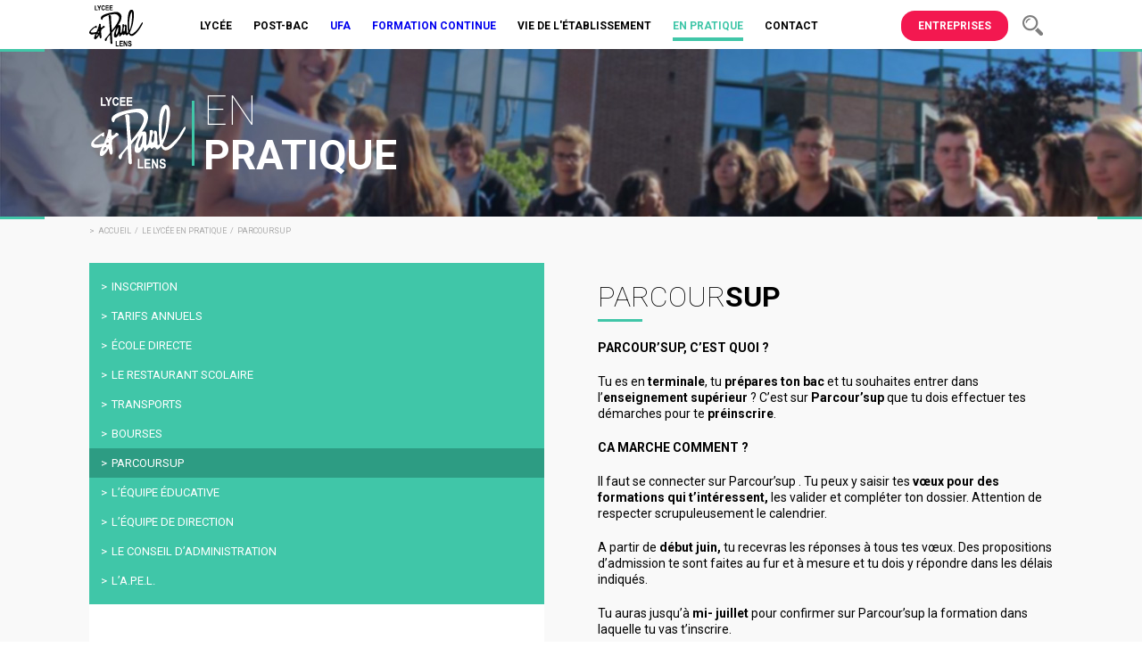

--- FILE ---
content_type: text/html; charset=UTF-8
request_url: https://lyceestpaul-lens.fr/le-lycee-en-pratique/parcoursup/
body_size: 10314
content:
<!DOCTYPE html>
<html lang="fr-FR">
  <head>
    <meta charset="UTF-8">
    <meta name="viewport" content="initial-scale=1.0,width=device-width,minimal-ui" />
    <title>Parcoursup | </title>
    <meta name='robots' content='max-image-preview:large' />
<script id="cookieyes" type="text/javascript" src="https://cdn-cookieyes.com/client_data/66324ae9d98608afc604b139/script.js"></script><link rel='dns-prefetch' href='//fonts.googleapis.com' />
<link rel="alternate" type="application/rss+xml" title="Lycée Saint Paul Lens &raquo; Flux" href="https://lyceestpaul-lens.fr/feed/" />
<link rel="alternate" type="application/rss+xml" title="Lycée Saint Paul Lens &raquo; Flux des commentaires" href="https://lyceestpaul-lens.fr/comments/feed/" />
<script type="text/javascript">
/* <![CDATA[ */
window._wpemojiSettings = {"baseUrl":"https:\/\/s.w.org\/images\/core\/emoji\/15.0.3\/72x72\/","ext":".png","svgUrl":"https:\/\/s.w.org\/images\/core\/emoji\/15.0.3\/svg\/","svgExt":".svg","source":{"concatemoji":"https:\/\/lyceestpaul-lens.fr\/wp-includes\/js\/wp-emoji-release.min.js?ver=6.5.3"}};
/*! This file is auto-generated */
!function(i,n){var o,s,e;function c(e){try{var t={supportTests:e,timestamp:(new Date).valueOf()};sessionStorage.setItem(o,JSON.stringify(t))}catch(e){}}function p(e,t,n){e.clearRect(0,0,e.canvas.width,e.canvas.height),e.fillText(t,0,0);var t=new Uint32Array(e.getImageData(0,0,e.canvas.width,e.canvas.height).data),r=(e.clearRect(0,0,e.canvas.width,e.canvas.height),e.fillText(n,0,0),new Uint32Array(e.getImageData(0,0,e.canvas.width,e.canvas.height).data));return t.every(function(e,t){return e===r[t]})}function u(e,t,n){switch(t){case"flag":return n(e,"\ud83c\udff3\ufe0f\u200d\u26a7\ufe0f","\ud83c\udff3\ufe0f\u200b\u26a7\ufe0f")?!1:!n(e,"\ud83c\uddfa\ud83c\uddf3","\ud83c\uddfa\u200b\ud83c\uddf3")&&!n(e,"\ud83c\udff4\udb40\udc67\udb40\udc62\udb40\udc65\udb40\udc6e\udb40\udc67\udb40\udc7f","\ud83c\udff4\u200b\udb40\udc67\u200b\udb40\udc62\u200b\udb40\udc65\u200b\udb40\udc6e\u200b\udb40\udc67\u200b\udb40\udc7f");case"emoji":return!n(e,"\ud83d\udc26\u200d\u2b1b","\ud83d\udc26\u200b\u2b1b")}return!1}function f(e,t,n){var r="undefined"!=typeof WorkerGlobalScope&&self instanceof WorkerGlobalScope?new OffscreenCanvas(300,150):i.createElement("canvas"),a=r.getContext("2d",{willReadFrequently:!0}),o=(a.textBaseline="top",a.font="600 32px Arial",{});return e.forEach(function(e){o[e]=t(a,e,n)}),o}function t(e){var t=i.createElement("script");t.src=e,t.defer=!0,i.head.appendChild(t)}"undefined"!=typeof Promise&&(o="wpEmojiSettingsSupports",s=["flag","emoji"],n.supports={everything:!0,everythingExceptFlag:!0},e=new Promise(function(e){i.addEventListener("DOMContentLoaded",e,{once:!0})}),new Promise(function(t){var n=function(){try{var e=JSON.parse(sessionStorage.getItem(o));if("object"==typeof e&&"number"==typeof e.timestamp&&(new Date).valueOf()<e.timestamp+604800&&"object"==typeof e.supportTests)return e.supportTests}catch(e){}return null}();if(!n){if("undefined"!=typeof Worker&&"undefined"!=typeof OffscreenCanvas&&"undefined"!=typeof URL&&URL.createObjectURL&&"undefined"!=typeof Blob)try{var e="postMessage("+f.toString()+"("+[JSON.stringify(s),u.toString(),p.toString()].join(",")+"));",r=new Blob([e],{type:"text/javascript"}),a=new Worker(URL.createObjectURL(r),{name:"wpTestEmojiSupports"});return void(a.onmessage=function(e){c(n=e.data),a.terminate(),t(n)})}catch(e){}c(n=f(s,u,p))}t(n)}).then(function(e){for(var t in e)n.supports[t]=e[t],n.supports.everything=n.supports.everything&&n.supports[t],"flag"!==t&&(n.supports.everythingExceptFlag=n.supports.everythingExceptFlag&&n.supports[t]);n.supports.everythingExceptFlag=n.supports.everythingExceptFlag&&!n.supports.flag,n.DOMReady=!1,n.readyCallback=function(){n.DOMReady=!0}}).then(function(){return e}).then(function(){var e;n.supports.everything||(n.readyCallback(),(e=n.source||{}).concatemoji?t(e.concatemoji):e.wpemoji&&e.twemoji&&(t(e.twemoji),t(e.wpemoji)))}))}((window,document),window._wpemojiSettings);
/* ]]> */
</script>
<style id='wp-emoji-styles-inline-css' type='text/css'>

	img.wp-smiley, img.emoji {
		display: inline !important;
		border: none !important;
		box-shadow: none !important;
		height: 1em !important;
		width: 1em !important;
		margin: 0 0.07em !important;
		vertical-align: -0.1em !important;
		background: none !important;
		padding: 0 !important;
	}
</style>
<link rel='stylesheet' id='wp-block-library-css' href='https://lyceestpaul-lens.fr/wp-includes/css/dist/block-library/style.min.css?ver=6.5.3' type='text/css' media='all' />
<link rel='stylesheet' id='wp-components-css' href='https://lyceestpaul-lens.fr/wp-includes/css/dist/components/style.min.css?ver=6.5.3' type='text/css' media='all' />
<link rel='stylesheet' id='wp-preferences-css' href='https://lyceestpaul-lens.fr/wp-includes/css/dist/preferences/style.min.css?ver=6.5.3' type='text/css' media='all' />
<link rel='stylesheet' id='wp-block-editor-css' href='https://lyceestpaul-lens.fr/wp-includes/css/dist/block-editor/style.min.css?ver=6.5.3' type='text/css' media='all' />
<link rel='stylesheet' id='wp-reusable-blocks-css' href='https://lyceestpaul-lens.fr/wp-includes/css/dist/reusable-blocks/style.min.css?ver=6.5.3' type='text/css' media='all' />
<link rel='stylesheet' id='wp-patterns-css' href='https://lyceestpaul-lens.fr/wp-includes/css/dist/patterns/style.min.css?ver=6.5.3' type='text/css' media='all' />
<link rel='stylesheet' id='wp-editor-css' href='https://lyceestpaul-lens.fr/wp-includes/css/dist/editor/style.min.css?ver=6.5.3' type='text/css' media='all' />
<link rel='stylesheet' id='gutemberg_blocks-cgb-style-css-css' href='https://lyceestpaul-lens.fr/wp-content/themes/lycee_stpaullens/static/gutemberg/blocks.style.build.css?ver=1576784298' type='text/css' media='all' />
<style id='classic-theme-styles-inline-css' type='text/css'>
/*! This file is auto-generated */
.wp-block-button__link{color:#fff;background-color:#32373c;border-radius:9999px;box-shadow:none;text-decoration:none;padding:calc(.667em + 2px) calc(1.333em + 2px);font-size:1.125em}.wp-block-file__button{background:#32373c;color:#fff;text-decoration:none}
</style>
<style id='global-styles-inline-css' type='text/css'>
body{--wp--preset--color--black: #000000;--wp--preset--color--cyan-bluish-gray: #abb8c3;--wp--preset--color--white: #ffffff;--wp--preset--color--pale-pink: #f78da7;--wp--preset--color--vivid-red: #cf2e2e;--wp--preset--color--luminous-vivid-orange: #ff6900;--wp--preset--color--luminous-vivid-amber: #fcb900;--wp--preset--color--light-green-cyan: #7bdcb5;--wp--preset--color--vivid-green-cyan: #00d084;--wp--preset--color--pale-cyan-blue: #8ed1fc;--wp--preset--color--vivid-cyan-blue: #0693e3;--wp--preset--color--vivid-purple: #9b51e0;--wp--preset--gradient--vivid-cyan-blue-to-vivid-purple: linear-gradient(135deg,rgba(6,147,227,1) 0%,rgb(155,81,224) 100%);--wp--preset--gradient--light-green-cyan-to-vivid-green-cyan: linear-gradient(135deg,rgb(122,220,180) 0%,rgb(0,208,130) 100%);--wp--preset--gradient--luminous-vivid-amber-to-luminous-vivid-orange: linear-gradient(135deg,rgba(252,185,0,1) 0%,rgba(255,105,0,1) 100%);--wp--preset--gradient--luminous-vivid-orange-to-vivid-red: linear-gradient(135deg,rgba(255,105,0,1) 0%,rgb(207,46,46) 100%);--wp--preset--gradient--very-light-gray-to-cyan-bluish-gray: linear-gradient(135deg,rgb(238,238,238) 0%,rgb(169,184,195) 100%);--wp--preset--gradient--cool-to-warm-spectrum: linear-gradient(135deg,rgb(74,234,220) 0%,rgb(151,120,209) 20%,rgb(207,42,186) 40%,rgb(238,44,130) 60%,rgb(251,105,98) 80%,rgb(254,248,76) 100%);--wp--preset--gradient--blush-light-purple: linear-gradient(135deg,rgb(255,206,236) 0%,rgb(152,150,240) 100%);--wp--preset--gradient--blush-bordeaux: linear-gradient(135deg,rgb(254,205,165) 0%,rgb(254,45,45) 50%,rgb(107,0,62) 100%);--wp--preset--gradient--luminous-dusk: linear-gradient(135deg,rgb(255,203,112) 0%,rgb(199,81,192) 50%,rgb(65,88,208) 100%);--wp--preset--gradient--pale-ocean: linear-gradient(135deg,rgb(255,245,203) 0%,rgb(182,227,212) 50%,rgb(51,167,181) 100%);--wp--preset--gradient--electric-grass: linear-gradient(135deg,rgb(202,248,128) 0%,rgb(113,206,126) 100%);--wp--preset--gradient--midnight: linear-gradient(135deg,rgb(2,3,129) 0%,rgb(40,116,252) 100%);--wp--preset--font-size--small: 13px;--wp--preset--font-size--medium: 20px;--wp--preset--font-size--large: 36px;--wp--preset--font-size--x-large: 42px;--wp--preset--spacing--20: 0.44rem;--wp--preset--spacing--30: 0.67rem;--wp--preset--spacing--40: 1rem;--wp--preset--spacing--50: 1.5rem;--wp--preset--spacing--60: 2.25rem;--wp--preset--spacing--70: 3.38rem;--wp--preset--spacing--80: 5.06rem;--wp--preset--shadow--natural: 6px 6px 9px rgba(0, 0, 0, 0.2);--wp--preset--shadow--deep: 12px 12px 50px rgba(0, 0, 0, 0.4);--wp--preset--shadow--sharp: 6px 6px 0px rgba(0, 0, 0, 0.2);--wp--preset--shadow--outlined: 6px 6px 0px -3px rgba(255, 255, 255, 1), 6px 6px rgba(0, 0, 0, 1);--wp--preset--shadow--crisp: 6px 6px 0px rgba(0, 0, 0, 1);}:where(.is-layout-flex){gap: 0.5em;}:where(.is-layout-grid){gap: 0.5em;}body .is-layout-flex{display: flex;}body .is-layout-flex{flex-wrap: wrap;align-items: center;}body .is-layout-flex > *{margin: 0;}body .is-layout-grid{display: grid;}body .is-layout-grid > *{margin: 0;}:where(.wp-block-columns.is-layout-flex){gap: 2em;}:where(.wp-block-columns.is-layout-grid){gap: 2em;}:where(.wp-block-post-template.is-layout-flex){gap: 1.25em;}:where(.wp-block-post-template.is-layout-grid){gap: 1.25em;}.has-black-color{color: var(--wp--preset--color--black) !important;}.has-cyan-bluish-gray-color{color: var(--wp--preset--color--cyan-bluish-gray) !important;}.has-white-color{color: var(--wp--preset--color--white) !important;}.has-pale-pink-color{color: var(--wp--preset--color--pale-pink) !important;}.has-vivid-red-color{color: var(--wp--preset--color--vivid-red) !important;}.has-luminous-vivid-orange-color{color: var(--wp--preset--color--luminous-vivid-orange) !important;}.has-luminous-vivid-amber-color{color: var(--wp--preset--color--luminous-vivid-amber) !important;}.has-light-green-cyan-color{color: var(--wp--preset--color--light-green-cyan) !important;}.has-vivid-green-cyan-color{color: var(--wp--preset--color--vivid-green-cyan) !important;}.has-pale-cyan-blue-color{color: var(--wp--preset--color--pale-cyan-blue) !important;}.has-vivid-cyan-blue-color{color: var(--wp--preset--color--vivid-cyan-blue) !important;}.has-vivid-purple-color{color: var(--wp--preset--color--vivid-purple) !important;}.has-black-background-color{background-color: var(--wp--preset--color--black) !important;}.has-cyan-bluish-gray-background-color{background-color: var(--wp--preset--color--cyan-bluish-gray) !important;}.has-white-background-color{background-color: var(--wp--preset--color--white) !important;}.has-pale-pink-background-color{background-color: var(--wp--preset--color--pale-pink) !important;}.has-vivid-red-background-color{background-color: var(--wp--preset--color--vivid-red) !important;}.has-luminous-vivid-orange-background-color{background-color: var(--wp--preset--color--luminous-vivid-orange) !important;}.has-luminous-vivid-amber-background-color{background-color: var(--wp--preset--color--luminous-vivid-amber) !important;}.has-light-green-cyan-background-color{background-color: var(--wp--preset--color--light-green-cyan) !important;}.has-vivid-green-cyan-background-color{background-color: var(--wp--preset--color--vivid-green-cyan) !important;}.has-pale-cyan-blue-background-color{background-color: var(--wp--preset--color--pale-cyan-blue) !important;}.has-vivid-cyan-blue-background-color{background-color: var(--wp--preset--color--vivid-cyan-blue) !important;}.has-vivid-purple-background-color{background-color: var(--wp--preset--color--vivid-purple) !important;}.has-black-border-color{border-color: var(--wp--preset--color--black) !important;}.has-cyan-bluish-gray-border-color{border-color: var(--wp--preset--color--cyan-bluish-gray) !important;}.has-white-border-color{border-color: var(--wp--preset--color--white) !important;}.has-pale-pink-border-color{border-color: var(--wp--preset--color--pale-pink) !important;}.has-vivid-red-border-color{border-color: var(--wp--preset--color--vivid-red) !important;}.has-luminous-vivid-orange-border-color{border-color: var(--wp--preset--color--luminous-vivid-orange) !important;}.has-luminous-vivid-amber-border-color{border-color: var(--wp--preset--color--luminous-vivid-amber) !important;}.has-light-green-cyan-border-color{border-color: var(--wp--preset--color--light-green-cyan) !important;}.has-vivid-green-cyan-border-color{border-color: var(--wp--preset--color--vivid-green-cyan) !important;}.has-pale-cyan-blue-border-color{border-color: var(--wp--preset--color--pale-cyan-blue) !important;}.has-vivid-cyan-blue-border-color{border-color: var(--wp--preset--color--vivid-cyan-blue) !important;}.has-vivid-purple-border-color{border-color: var(--wp--preset--color--vivid-purple) !important;}.has-vivid-cyan-blue-to-vivid-purple-gradient-background{background: var(--wp--preset--gradient--vivid-cyan-blue-to-vivid-purple) !important;}.has-light-green-cyan-to-vivid-green-cyan-gradient-background{background: var(--wp--preset--gradient--light-green-cyan-to-vivid-green-cyan) !important;}.has-luminous-vivid-amber-to-luminous-vivid-orange-gradient-background{background: var(--wp--preset--gradient--luminous-vivid-amber-to-luminous-vivid-orange) !important;}.has-luminous-vivid-orange-to-vivid-red-gradient-background{background: var(--wp--preset--gradient--luminous-vivid-orange-to-vivid-red) !important;}.has-very-light-gray-to-cyan-bluish-gray-gradient-background{background: var(--wp--preset--gradient--very-light-gray-to-cyan-bluish-gray) !important;}.has-cool-to-warm-spectrum-gradient-background{background: var(--wp--preset--gradient--cool-to-warm-spectrum) !important;}.has-blush-light-purple-gradient-background{background: var(--wp--preset--gradient--blush-light-purple) !important;}.has-blush-bordeaux-gradient-background{background: var(--wp--preset--gradient--blush-bordeaux) !important;}.has-luminous-dusk-gradient-background{background: var(--wp--preset--gradient--luminous-dusk) !important;}.has-pale-ocean-gradient-background{background: var(--wp--preset--gradient--pale-ocean) !important;}.has-electric-grass-gradient-background{background: var(--wp--preset--gradient--electric-grass) !important;}.has-midnight-gradient-background{background: var(--wp--preset--gradient--midnight) !important;}.has-small-font-size{font-size: var(--wp--preset--font-size--small) !important;}.has-medium-font-size{font-size: var(--wp--preset--font-size--medium) !important;}.has-large-font-size{font-size: var(--wp--preset--font-size--large) !important;}.has-x-large-font-size{font-size: var(--wp--preset--font-size--x-large) !important;}
.wp-block-navigation a:where(:not(.wp-element-button)){color: inherit;}
:where(.wp-block-post-template.is-layout-flex){gap: 1.25em;}:where(.wp-block-post-template.is-layout-grid){gap: 1.25em;}
:where(.wp-block-columns.is-layout-flex){gap: 2em;}:where(.wp-block-columns.is-layout-grid){gap: 2em;}
.wp-block-pullquote{font-size: 1.5em;line-height: 1.6;}
</style>
<link rel='stylesheet' id='contact-form-7-css' href='https://lyceestpaul-lens.fr/wp-content/plugins/contact-form-7/includes/css/styles.css?ver=5.9.8' type='text/css' media='all' />
<link rel='stylesheet' id='lycee_master-css' href='https://lyceestpaul-lens.fr/wp-content/themes/lycee_stpaullens/static/theme/master.css?ver=6.5.3' type='text/css' media='all' />
<link rel='stylesheet' id='lycee_menu_add-css' href='https://lyceestpaul-lens.fr/wp-content/themes/lycee_stpaullens/static/theme/menuadd.css?ver=6.5.3' type='text/css' media='all' />
<link rel='stylesheet' id='wpb-google-fonts-css' href='https://fonts.googleapis.com/css?family=Roboto%3A100%2C100i%2C400%2C400i%2C700&#038;ver=6.5.3' type='text/css' media='all' />
<script type="text/javascript" src="https://lyceestpaul-lens.fr/wp-includes/js/jquery/jquery.min.js?ver=3.7.1" id="jquery-core-js"></script>
<script type="text/javascript" src="https://lyceestpaul-lens.fr/wp-includes/js/jquery/jquery-migrate.min.js?ver=3.4.1" id="jquery-migrate-js"></script>
<script type="text/javascript" src="https://lyceestpaul-lens.fr/wp-content/themes/lycee_stpaullens/static/theme/bundle.theme.js?ver=1" id="lycee_master-js"></script>
<link rel="https://api.w.org/" href="https://lyceestpaul-lens.fr/wp-json/" /><link rel="alternate" type="application/json" href="https://lyceestpaul-lens.fr/wp-json/wp/v2/pages/364" /><link rel="EditURI" type="application/rsd+xml" title="RSD" href="https://lyceestpaul-lens.fr/xmlrpc.php?rsd" />
<meta name="generator" content="WordPress 6.5.3" />
<link rel="canonical" href="https://lyceestpaul-lens.fr/le-lycee-en-pratique/parcoursup/" />
<link rel='shortlink' href='https://lyceestpaul-lens.fr/?p=364' />
<link rel="alternate" type="application/json+oembed" href="https://lyceestpaul-lens.fr/wp-json/oembed/1.0/embed?url=https%3A%2F%2Flyceestpaul-lens.fr%2Fle-lycee-en-pratique%2Fparcoursup%2F" />
<link rel="alternate" type="text/xml+oembed" href="https://lyceestpaul-lens.fr/wp-json/oembed/1.0/embed?url=https%3A%2F%2Flyceestpaul-lens.fr%2Fle-lycee-en-pratique%2Fparcoursup%2F&#038;format=xml" />
<link rel="icon" href="https://lyceestpaul-lens.fr/wp-content/uploads/2023/10/cropped-LYCEE-ET-CAMPUS-PAUL-FOND-BLEU-32x32.png" sizes="32x32" />
<link rel="icon" href="https://lyceestpaul-lens.fr/wp-content/uploads/2023/10/cropped-LYCEE-ET-CAMPUS-PAUL-FOND-BLEU-192x192.png" sizes="192x192" />
<link rel="apple-touch-icon" href="https://lyceestpaul-lens.fr/wp-content/uploads/2023/10/cropped-LYCEE-ET-CAMPUS-PAUL-FOND-BLEU-180x180.png" />
<meta name="msapplication-TileImage" content="https://lyceestpaul-lens.fr/wp-content/uploads/2023/10/cropped-LYCEE-ET-CAMPUS-PAUL-FOND-BLEU-270x270.png" />
		<style type="text/css" id="wp-custom-css">
			 CSS_UFA		</style>
		  </head>
  <body class="page-template-default page page-id-364 page-child parent-pageid-57 skin_pratique">

    <header class="contain site-header clr_primary_ab" control="MainNavManager">
      <div class="content center">
        <a href="https://lyceestpaul-lens.fr" class="logo_acc logo_stpaul_black"></a>
        <ul class="main_nav">
          <li><a href="https://lyceestpaul-lens.fr/lycee/" class="btn_nav skin_bac pr0"><span>Lycée</span></a></li><li><a href="https://lyceestpaul-lens.fr/post-bac/" class="btn_nav skin_postbac pr0"><span>Post-bac</span></a></li><li><a href="https://lyceestpaul-lens.fr/apprentissage/" class=" CSS_UFA"><span>UFA</span></a></li><li><a href="https://lyceestpaul-lens.fr/formation-continue/" class=""><span>Formation continue</span></a></li><li><a href="https://lyceestpaul-lens.fr/la-vie-au-lycee-saint-paul/" class="btn_nav skin_vie pr0"><span>Vie de l'établissement</span></a></li><li><a href="https://lyceestpaul-lens.fr/le-lycee-en-pratique/" class="btn_nav skin_pratique pr0 select"><span>En pratique</span></a></li><li><a href="https://lyceestpaul-lens.fr/nous-contacter/" class="btn_nav skin_contact pr1"><span>Contact</span></a></li>          <li><a class="more"><span>...plus</span></a>
            <div class="more_content">
            </div>
          </li>
        </ul>
        <ul class="main_nav_2">
          <div class="menu-entrerpise_menu-container"><ul id="menu-entrerpise_menu" class="menu"><li id="menu-item-29327" class="menu-item menu-item-type-post_type menu-item-object-page menu-item-29327"><a href="https://lyceestpaul-lens.fr/entreprises/">Entreprises</a></li>
</ul></div>          <li><a class="link_search"><span></span></a></li>
        </div>
      </div>

    </header>

    <div control="SearchManager" data-api="https://lyceestpaul-lens.fr/wp-json/lspl/search/">
  <div class="template header_search_overlayer">

    <div class="header_search_overlayer">
      <a class="closeModal"></a>
      <div class="titre">Recherche</div>
      <form class="form-search-full" action="https://lyceestpaul-lens.fr/rechercher/" >
        <input type="text" name="search" placeholder="Recherche " autocomplete="off" value="">
        <a class="button submit">
          <span class="label">Rechercher</span>
        </a>
        <div class="microcopy">presser "entrée"</div>
      </form>

      <div class="pre_search">

      </div>

    </div>
  </div>
  <div class="template header_search_pre">

    <a href="{{link}}"class="pre_search_link">
      <div class="type">{{category}}</div>
      <div class="titre-search">{{titre}}</div>
    </a>

  </div>
</div>
<div class="site-main">
            <div class="post-364 page type-page status-publish has-post-thumbnail hentry">

        <div class="post-content">
          <div class="contain wp-block-lspl-banner-titre-img clr_primary" style="background-image:url(https://lyceestpaul-lens.fr/wp-content/uploads/2019/06/pratique_top_back.jpg)">

  <div class="content center">

    <div class="logo_stpaul"></div>
    <div class="sep clr_primary"></div>
    <h1>en <br><strong>pratique</strong></h1>

  </div>

</div>


<div class="contain  wp-block-lspl-contain no_bottom_padding "  style='background-color:#f9f9f9;'>

  <div class="content center">

    
<div class="wp-block-lspl-filariane">

  <a class="fil-main" href="https://lyceestpaul-lens.fr">Accueil</a><a class="fil-link" href="https://lyceestpaul-lens.fr/le-lycee-en-pratique/">Le lycée  en pratique</a><span class="fil-current">Parcoursup</span>

</div>



<div class="wp-block-columns has-2-columns collum_with_menu is-layout-flex wp-container-core-columns-is-layout-1 wp-block-columns-is-layout-flex">
<div class="wp-block-column is-layout-flow wp-block-column-is-layout-flow"><div class="wp-block-lspl-menu-nav " control="SubMenuManager">

  <div class="menu_header btn_primary">Menu</div>
  <ul>
    <li class="btn_primary ">
  <a href="https://lyceestpaul-lens.fr/le-lycee-en-pratique/inscription/"><span>Inscription</span></a>
</li>
<li class="btn_primary ">
  <a href="https://lyceestpaul-lens.fr/tarifs/"><span>Tarifs annuels</span></a>
</li>
<li class="btn_primary ">
  <a href="https://lyceestpaul-lens.fr/le-lycee-en-pratique/ecole-directe/"><span>École directe</span></a>
</li>
<li class="btn_primary ">
  <a href="https://lyceestpaul-lens.fr/le-lycee-en-pratique/le-restaurant-scolaire/"><span>Le restaurant scolaire</span></a>
</li>
<li class="btn_primary ">
  <a href="https://lyceestpaul-lens.fr/le-lycee-en-pratique/transports-se-rendre-a-saint-paul/"><span>Transports</span></a>
</li>
<li class="btn_primary ">
  <a href="https://lyceestpaul-lens.fr/le-lycee-en-pratique/bourses-nationales-scolaires/"><span>Bourses</span></a>
</li>
<li class="btn_primary select">
  <a href="https://lyceestpaul-lens.fr/le-lycee-en-pratique/parcoursup/"><span>Parcoursup</span></a>
</li>
<li class="btn_primary ">
  <a href="https://lyceestpaul-lens.fr/le-lycee-en-pratique/lequipe-educative/"><span>L’équipe éducative</span></a>
</li>
<li class="btn_primary ">
  <a href="https://lyceestpaul-lens.fr/le-lycee-en-pratique/lequipe-de-direction/"><span>L’équipe de direction</span></a>
</li>
<li class="btn_primary ">
  <a href="https://lyceestpaul-lens.fr/le-lycee-en-pratique/conseil-dadministration/"><span>Le Conseil d&rsquo;Administration</span></a>
</li>
<li class="btn_primary ">
  <a href="https://lyceestpaul-lens.fr/le-lycee-en-pratique/la-p-e-l/"><span>L&rsquo;A.P.E.L.</span></a>
</li>

  </ul>


</div>



<figure class="wp-block-image size-full"><img fetchpriority="high" decoding="async" width="640" height="432" src="https://lyceestpaul-lens.fr/wp-content/uploads/2019/06/parcoursup.jpg" alt="" class="wp-image-367" srcset="https://lyceestpaul-lens.fr/wp-content/uploads/2019/06/parcoursup.jpg 640w, https://lyceestpaul-lens.fr/wp-content/uploads/2019/06/parcoursup-300x203.jpg 300w" sizes="(max-width: 640px) 100vw, 640px" /></figure>
</div>



<div class="wp-block-column is-layout-flow wp-block-column-is-layout-flow"><div class="wp-block-lspl-titre-underline ">
  <h2 class="clr_primary_ab">parcour<strong>sup</strong></h2>
</div>



<p><strong>PARCOUR’SUP, C’EST QUOI ?</strong></p>



<p>Tu es en <strong>terminale</strong>, tu <strong>prépares ton bac</strong> et tu souhaites entrer dans l’<strong>enseignement supérieur</strong> ? C’est sur <strong>Parcour’sup</strong> que tu dois effectuer tes démarches pour te <strong>préinscrire</strong>.</p>



<p><strong>CA MARCHE COMMENT ?</strong></p>



<p>Il faut se connecter sur Parcour’sup . Tu peux y saisir tes <strong>vœux pour des formations qui t’intéressent,</strong> les valider et compléter ton dossier. Attention de respecter scrupuleusement le calendrier. </p>



<p>A partir de <strong>début juin,</strong> tu recevras les réponses à tous tes vœux. Des propositions d’admission te sont faites au fur et à mesure et tu dois y répondre dans les délais indiqués.</p>



<p>Tu auras jusqu’à <strong>mi- juillet</strong> pour confirmer sur Parcour’sup la formation dans laquelle tu vas t’inscrire.</p>



<p>Les <strong>professeurs et les coordinateurs t’aideront</strong> à t’orienter lors de l&rsquo;accompagnent personnalisé et de réunions d’informations. Une assistance est également proposée sur Parcour&rsquo;sup (tutos vidéo, formulaire de contact et numéro vert).</p>



<div style="height:46px" aria-hidden="true" class="wp-block-spacer mob_hide"></div>



<div class="wp-block-buttons is-content-justification-center is-layout-flex wp-container-core-buttons-is-layout-1 wp-block-buttons-is-layout-flex">
<div class="wp-block-button has-custom-width wp-block-button__width-100 has-custom-font-size is-style-fill has-medium-font-size"><a class="wp-block-button__link has-black-color has-light-green-cyan-background-color has-text-color has-background has-link-color wp-element-button" href="https://www.parcoursup.fr/" target="_blank" rel="noreferrer noopener"><strong>Me connecter à Parcoursup</strong></a></div>
</div>
</div>
</div>



  </div>

</div>
        </div>
      </div>
      </div>

    <footer class="site-footer">
      <div class="footer footer-1"><div class="content-footer"><aside id="gutenrbw_widget-2" class="widget gutenberg-reusable-widget">
<div class="wp-block-group is-content-justification-center is-nowrap is-layout-flex wp-container-core-group-is-layout-1 wp-block-group-is-layout-flex"><div class="wp-block-lspl-acroche-big">

  <div class="logo logo_stpaul_blue"></div>

  <div class="acroche">
    stimuler <strong>ACCOMPAGNER</strong> VALORISER
  </div>

</div>
</div>
</aside></div></div>
      <div class="footer footer-2"><div class="content-footer"><aside id="gutenrbw_widget-4" class="widget gutenberg-reusable-widget">
<div>
<p><strong>ASSOCIATION DES ANCIENS DE SAINT-PAUL</strong></p>
<p>Vous êtes un ancien élève, étudiant, alternant, enseignant ou membre du personnel. Vous souhaitez nous rejoindre dans l’association pour&nbsp;: Vivre avec d’autres anciens des instants de convivialité, offrir des lieux de stages aux élèves et étudiants de l’établissement, proposer une conférence pour témoigner auprès des jeunes, initier des projets avec les élèves, parrainer ou accompagner en tant que tuteur un élève, faire vivre l’association… Alors, n’hésitez pas laissez vos coordonnées… </p>
<div class="wp-block-lspl-bouton-skin ">
  <a href="https://lyceestpaul-lens.fr/questionnaire-des-anciens/" target="_self" alt="https://lyceestpaul-lens.fr/questionnaire-des-anciens/" title="https://lyceestpaul-lens.fr/questionnaire-des-anciens/" class="btn btn_primary" rel="noopener noreferrer">
    <span>Participer</span>
  </a>
  </div>
</div>
</aside></div></div>
      <div class="footer footer-3"><div class="content-footer"><aside id="media_image-2" class="widget widget_media_image"><img class="image " src="https://lyceestpaul-lens.fr/wp-content/themes/lycee_stpaullens/static/media/logo.svg" alt="" width="198" height="150" decoding="async" loading="lazy" /></aside><aside id="custom_html-2" class="widget_text widget widget_custom_html"><div class="textwidget custom-html-widget"><address>
Lycée Saint-Paul<br>
38 Route de la Bassée<br>
<br>
62300 LENS CEDEX<br>
<br>
<a class="tel" href="tel:+33321135610">03.21.13.56.10</a>
</address></div></aside><aside id="nav_menu-2" class="widget widget_nav_menu"><div class="menu-main_menu-container"><ul id="menu-main_menu" class="menu"><li id="menu-item-758" class="btn_nav skin_bac pr0 menu-item menu-item-type-post_type menu-item-object-page menu-item-758"><a href="https://lyceestpaul-lens.fr/lycee/">Lycée</a></li>
<li id="menu-item-325" class="btn_nav skin_postbac pr0 menu-item menu-item-type-post_type menu-item-object-page menu-item-325"><a href="https://lyceestpaul-lens.fr/post-bac/">Post-bac</a></li>
<li id="menu-item-14853" class="CSS_UFA menu-item menu-item-type-post_type menu-item-object-page menu-item-14853"><a href="https://lyceestpaul-lens.fr/apprentissage/">UFA</a></li>
<li id="menu-item-25366" class="menu-item menu-item-type-post_type menu-item-object-page menu-item-25366"><a href="https://lyceestpaul-lens.fr/formation-continue/">Formation continue</a></li>
<li id="menu-item-496" class="btn_nav skin_vie pr0 menu-item menu-item-type-post_type menu-item-object-page menu-item-496"><a href="https://lyceestpaul-lens.fr/la-vie-au-lycee-saint-paul/">Vie de l&rsquo;établissement</a></li>
<li id="menu-item-134" class="btn_nav skin_pratique pr0 menu-item menu-item-type-post_type menu-item-object-page current-page-ancestor menu-item-134"><a href="https://lyceestpaul-lens.fr/le-lycee-en-pratique/">En pratique</a></li>
<li id="menu-item-699" class="btn_nav skin_contact pr1 menu-item menu-item-type-post_type menu-item-object-page menu-item-699"><a href="https://lyceestpaul-lens.fr/nous-contacter/">Contact</a></li>
</ul></div></aside><aside id="gutenrbw_widget-6" class="widget gutenberg-reusable-widget"><div class='wp-block-lspl-conteneur-empty '>
<div class="wp-block-lspl-conteneur-empty">
<figure class="wp-block-image"><a href="https://www.apel.fr/" target="_blank" rel="noreferrer noopener"><img loading="lazy" decoding="async" width="158" height="123" src="https://lyceestpaul-lens.fr/wp-content/uploads/2019/05/logo_apel.png" alt="" class="wp-image-266"/></a></figure>



<figure class="wp-block-image"><a href="https://enseignement-catholique.fr/" target="_blank" rel="noreferrer noopener"><img loading="lazy" decoding="async" width="143" height="90" src="https://lyceestpaul-lens.fr/wp-content/uploads/2019/05/logo_enseignement_catho.png" alt="" class="wp-image-265"/></a></figure>




</div>
</div>



</aside><aside id="gutenrbw_widget-7" class="widget gutenberg-reusable-widget">
<div class="wp-block-button is-style-squared is-mail-btn"><a class="wp-block-button__link has-background" href="https://lyceestpaul-lens.fr/nous-contacter/" style="background-color:#00477f">contactez-nous</a></div>




</aside></div></div>
      <div class="footer mention"><div class="content-footer"><aside id="custom_html-3" class="widget_text widget widget_custom_html"><div class="textwidget custom-html-widget"><a href="https://lyceestpaul-lens.fr/mentions-legales/">mentions légales</a> /
<a href="https://lyceestpaul-lens.fr/politique-de-confidentialite/">Politiques de confidentialités</a> /
<span>copyright 2019</span></div></aside></div></div>
    </footer>

    <!-- Matomo --><script type="text/javascript">
/* <![CDATA[ */
(function () {
function initTracking() {
var _paq = window._paq = window._paq || [];
_paq.push(['trackPageView']);_paq.push(['enableLinkTracking']);_paq.push(['alwaysUseSendBeacon']);_paq.push(['setTrackerUrl', "\/\/lyceestpaul-lens.fr\/wp-content\/plugins\/matomo\/app\/matomo.php"]);_paq.push(['setSiteId', '1']);var d=document, g=d.createElement('script'), s=d.getElementsByTagName('script')[0];
g.type='text/javascript'; g.async=true; g.src="\/\/lyceestpaul-lens.fr\/wp-content\/uploads\/matomo\/matomo.js"; s.parentNode.insertBefore(g,s);
}
if (document.prerendering) {
	document.addEventListener('prerenderingchange', initTracking, {once: true});
} else {
	initTracking();
}
})();
/* ]]> */
</script>
<!-- End Matomo Code --><style id='core-block-supports-inline-css' type='text/css'>
.wp-container-core-buttons-is-layout-1.wp-container-core-buttons-is-layout-1{justify-content:center;}.wp-container-core-columns-is-layout-1.wp-container-core-columns-is-layout-1{flex-wrap:nowrap;}.wp-container-core-group-is-layout-1.wp-container-core-group-is-layout-1{flex-wrap:nowrap;justify-content:center;}
</style>
<script type="text/javascript" src="https://lyceestpaul-lens.fr/wp-includes/js/dist/vendor/wp-polyfill-inert.min.js?ver=3.1.2" id="wp-polyfill-inert-js"></script>
<script type="text/javascript" src="https://lyceestpaul-lens.fr/wp-includes/js/dist/vendor/regenerator-runtime.min.js?ver=0.14.0" id="regenerator-runtime-js"></script>
<script type="text/javascript" src="https://lyceestpaul-lens.fr/wp-includes/js/dist/vendor/wp-polyfill.min.js?ver=3.15.0" id="wp-polyfill-js"></script>
<script type="text/javascript" src="https://lyceestpaul-lens.fr/wp-includes/js/dist/hooks.min.js?ver=2810c76e705dd1a53b18" id="wp-hooks-js"></script>
<script type="text/javascript" src="https://lyceestpaul-lens.fr/wp-includes/js/dist/i18n.min.js?ver=5e580eb46a90c2b997e6" id="wp-i18n-js"></script>
<script type="text/javascript" id="wp-i18n-js-after">
/* <![CDATA[ */
wp.i18n.setLocaleData( { 'text direction\u0004ltr': [ 'ltr' ] } );
/* ]]> */
</script>
<script type="text/javascript" src="https://lyceestpaul-lens.fr/wp-content/plugins/contact-form-7/includes/swv/js/index.js?ver=5.9.8" id="swv-js"></script>
<script type="text/javascript" id="contact-form-7-js-extra">
/* <![CDATA[ */
var wpcf7 = {"api":{"root":"https:\/\/lyceestpaul-lens.fr\/wp-json\/","namespace":"contact-form-7\/v1"}};
/* ]]> */
</script>
<script type="text/javascript" id="contact-form-7-js-translations">
/* <![CDATA[ */
( function( domain, translations ) {
	var localeData = translations.locale_data[ domain ] || translations.locale_data.messages;
	localeData[""].domain = domain;
	wp.i18n.setLocaleData( localeData, domain );
} )( "contact-form-7", {"translation-revision-date":"2024-10-17 17:27:10+0000","generator":"GlotPress\/4.0.1","domain":"messages","locale_data":{"messages":{"":{"domain":"messages","plural-forms":"nplurals=2; plural=n > 1;","lang":"fr"},"This contact form is placed in the wrong place.":["Ce formulaire de contact est plac\u00e9 dans un mauvais endroit."],"Error:":["Erreur\u00a0:"]}},"comment":{"reference":"includes\/js\/index.js"}} );
/* ]]> */
</script>
<script type="text/javascript" src="https://lyceestpaul-lens.fr/wp-content/plugins/contact-form-7/includes/js/index.js?ver=5.9.8" id="contact-form-7-js"></script>
<script type="text/javascript" src="https://www.google.com/recaptcha/api.js?render=6LeRHXgaAAAAAN4k6coGpoGYCTVmiCuyzhGun1RV&amp;ver=3.0" id="google-recaptcha-js"></script>
<script type="text/javascript" id="wpcf7-recaptcha-js-extra">
/* <![CDATA[ */
var wpcf7_recaptcha = {"sitekey":"6LeRHXgaAAAAAN4k6coGpoGYCTVmiCuyzhGun1RV","actions":{"homepage":"homepage","contactform":"contactform"}};
/* ]]> */
</script>
<script type="text/javascript" src="https://lyceestpaul-lens.fr/wp-content/plugins/contact-form-7/modules/recaptcha/index.js?ver=5.9.8" id="wpcf7-recaptcha-js"></script>

  
  </body>
</html>


--- FILE ---
content_type: text/html; charset=utf-8
request_url: https://www.google.com/recaptcha/api2/anchor?ar=1&k=6LeRHXgaAAAAAN4k6coGpoGYCTVmiCuyzhGun1RV&co=aHR0cHM6Ly9seWNlZXN0cGF1bC1sZW5zLmZyOjQ0Mw..&hl=en&v=PoyoqOPhxBO7pBk68S4YbpHZ&size=invisible&anchor-ms=20000&execute-ms=30000&cb=j6f4f93tpxld
body_size: 48653
content:
<!DOCTYPE HTML><html dir="ltr" lang="en"><head><meta http-equiv="Content-Type" content="text/html; charset=UTF-8">
<meta http-equiv="X-UA-Compatible" content="IE=edge">
<title>reCAPTCHA</title>
<style type="text/css">
/* cyrillic-ext */
@font-face {
  font-family: 'Roboto';
  font-style: normal;
  font-weight: 400;
  font-stretch: 100%;
  src: url(//fonts.gstatic.com/s/roboto/v48/KFO7CnqEu92Fr1ME7kSn66aGLdTylUAMa3GUBHMdazTgWw.woff2) format('woff2');
  unicode-range: U+0460-052F, U+1C80-1C8A, U+20B4, U+2DE0-2DFF, U+A640-A69F, U+FE2E-FE2F;
}
/* cyrillic */
@font-face {
  font-family: 'Roboto';
  font-style: normal;
  font-weight: 400;
  font-stretch: 100%;
  src: url(//fonts.gstatic.com/s/roboto/v48/KFO7CnqEu92Fr1ME7kSn66aGLdTylUAMa3iUBHMdazTgWw.woff2) format('woff2');
  unicode-range: U+0301, U+0400-045F, U+0490-0491, U+04B0-04B1, U+2116;
}
/* greek-ext */
@font-face {
  font-family: 'Roboto';
  font-style: normal;
  font-weight: 400;
  font-stretch: 100%;
  src: url(//fonts.gstatic.com/s/roboto/v48/KFO7CnqEu92Fr1ME7kSn66aGLdTylUAMa3CUBHMdazTgWw.woff2) format('woff2');
  unicode-range: U+1F00-1FFF;
}
/* greek */
@font-face {
  font-family: 'Roboto';
  font-style: normal;
  font-weight: 400;
  font-stretch: 100%;
  src: url(//fonts.gstatic.com/s/roboto/v48/KFO7CnqEu92Fr1ME7kSn66aGLdTylUAMa3-UBHMdazTgWw.woff2) format('woff2');
  unicode-range: U+0370-0377, U+037A-037F, U+0384-038A, U+038C, U+038E-03A1, U+03A3-03FF;
}
/* math */
@font-face {
  font-family: 'Roboto';
  font-style: normal;
  font-weight: 400;
  font-stretch: 100%;
  src: url(//fonts.gstatic.com/s/roboto/v48/KFO7CnqEu92Fr1ME7kSn66aGLdTylUAMawCUBHMdazTgWw.woff2) format('woff2');
  unicode-range: U+0302-0303, U+0305, U+0307-0308, U+0310, U+0312, U+0315, U+031A, U+0326-0327, U+032C, U+032F-0330, U+0332-0333, U+0338, U+033A, U+0346, U+034D, U+0391-03A1, U+03A3-03A9, U+03B1-03C9, U+03D1, U+03D5-03D6, U+03F0-03F1, U+03F4-03F5, U+2016-2017, U+2034-2038, U+203C, U+2040, U+2043, U+2047, U+2050, U+2057, U+205F, U+2070-2071, U+2074-208E, U+2090-209C, U+20D0-20DC, U+20E1, U+20E5-20EF, U+2100-2112, U+2114-2115, U+2117-2121, U+2123-214F, U+2190, U+2192, U+2194-21AE, U+21B0-21E5, U+21F1-21F2, U+21F4-2211, U+2213-2214, U+2216-22FF, U+2308-230B, U+2310, U+2319, U+231C-2321, U+2336-237A, U+237C, U+2395, U+239B-23B7, U+23D0, U+23DC-23E1, U+2474-2475, U+25AF, U+25B3, U+25B7, U+25BD, U+25C1, U+25CA, U+25CC, U+25FB, U+266D-266F, U+27C0-27FF, U+2900-2AFF, U+2B0E-2B11, U+2B30-2B4C, U+2BFE, U+3030, U+FF5B, U+FF5D, U+1D400-1D7FF, U+1EE00-1EEFF;
}
/* symbols */
@font-face {
  font-family: 'Roboto';
  font-style: normal;
  font-weight: 400;
  font-stretch: 100%;
  src: url(//fonts.gstatic.com/s/roboto/v48/KFO7CnqEu92Fr1ME7kSn66aGLdTylUAMaxKUBHMdazTgWw.woff2) format('woff2');
  unicode-range: U+0001-000C, U+000E-001F, U+007F-009F, U+20DD-20E0, U+20E2-20E4, U+2150-218F, U+2190, U+2192, U+2194-2199, U+21AF, U+21E6-21F0, U+21F3, U+2218-2219, U+2299, U+22C4-22C6, U+2300-243F, U+2440-244A, U+2460-24FF, U+25A0-27BF, U+2800-28FF, U+2921-2922, U+2981, U+29BF, U+29EB, U+2B00-2BFF, U+4DC0-4DFF, U+FFF9-FFFB, U+10140-1018E, U+10190-1019C, U+101A0, U+101D0-101FD, U+102E0-102FB, U+10E60-10E7E, U+1D2C0-1D2D3, U+1D2E0-1D37F, U+1F000-1F0FF, U+1F100-1F1AD, U+1F1E6-1F1FF, U+1F30D-1F30F, U+1F315, U+1F31C, U+1F31E, U+1F320-1F32C, U+1F336, U+1F378, U+1F37D, U+1F382, U+1F393-1F39F, U+1F3A7-1F3A8, U+1F3AC-1F3AF, U+1F3C2, U+1F3C4-1F3C6, U+1F3CA-1F3CE, U+1F3D4-1F3E0, U+1F3ED, U+1F3F1-1F3F3, U+1F3F5-1F3F7, U+1F408, U+1F415, U+1F41F, U+1F426, U+1F43F, U+1F441-1F442, U+1F444, U+1F446-1F449, U+1F44C-1F44E, U+1F453, U+1F46A, U+1F47D, U+1F4A3, U+1F4B0, U+1F4B3, U+1F4B9, U+1F4BB, U+1F4BF, U+1F4C8-1F4CB, U+1F4D6, U+1F4DA, U+1F4DF, U+1F4E3-1F4E6, U+1F4EA-1F4ED, U+1F4F7, U+1F4F9-1F4FB, U+1F4FD-1F4FE, U+1F503, U+1F507-1F50B, U+1F50D, U+1F512-1F513, U+1F53E-1F54A, U+1F54F-1F5FA, U+1F610, U+1F650-1F67F, U+1F687, U+1F68D, U+1F691, U+1F694, U+1F698, U+1F6AD, U+1F6B2, U+1F6B9-1F6BA, U+1F6BC, U+1F6C6-1F6CF, U+1F6D3-1F6D7, U+1F6E0-1F6EA, U+1F6F0-1F6F3, U+1F6F7-1F6FC, U+1F700-1F7FF, U+1F800-1F80B, U+1F810-1F847, U+1F850-1F859, U+1F860-1F887, U+1F890-1F8AD, U+1F8B0-1F8BB, U+1F8C0-1F8C1, U+1F900-1F90B, U+1F93B, U+1F946, U+1F984, U+1F996, U+1F9E9, U+1FA00-1FA6F, U+1FA70-1FA7C, U+1FA80-1FA89, U+1FA8F-1FAC6, U+1FACE-1FADC, U+1FADF-1FAE9, U+1FAF0-1FAF8, U+1FB00-1FBFF;
}
/* vietnamese */
@font-face {
  font-family: 'Roboto';
  font-style: normal;
  font-weight: 400;
  font-stretch: 100%;
  src: url(//fonts.gstatic.com/s/roboto/v48/KFO7CnqEu92Fr1ME7kSn66aGLdTylUAMa3OUBHMdazTgWw.woff2) format('woff2');
  unicode-range: U+0102-0103, U+0110-0111, U+0128-0129, U+0168-0169, U+01A0-01A1, U+01AF-01B0, U+0300-0301, U+0303-0304, U+0308-0309, U+0323, U+0329, U+1EA0-1EF9, U+20AB;
}
/* latin-ext */
@font-face {
  font-family: 'Roboto';
  font-style: normal;
  font-weight: 400;
  font-stretch: 100%;
  src: url(//fonts.gstatic.com/s/roboto/v48/KFO7CnqEu92Fr1ME7kSn66aGLdTylUAMa3KUBHMdazTgWw.woff2) format('woff2');
  unicode-range: U+0100-02BA, U+02BD-02C5, U+02C7-02CC, U+02CE-02D7, U+02DD-02FF, U+0304, U+0308, U+0329, U+1D00-1DBF, U+1E00-1E9F, U+1EF2-1EFF, U+2020, U+20A0-20AB, U+20AD-20C0, U+2113, U+2C60-2C7F, U+A720-A7FF;
}
/* latin */
@font-face {
  font-family: 'Roboto';
  font-style: normal;
  font-weight: 400;
  font-stretch: 100%;
  src: url(//fonts.gstatic.com/s/roboto/v48/KFO7CnqEu92Fr1ME7kSn66aGLdTylUAMa3yUBHMdazQ.woff2) format('woff2');
  unicode-range: U+0000-00FF, U+0131, U+0152-0153, U+02BB-02BC, U+02C6, U+02DA, U+02DC, U+0304, U+0308, U+0329, U+2000-206F, U+20AC, U+2122, U+2191, U+2193, U+2212, U+2215, U+FEFF, U+FFFD;
}
/* cyrillic-ext */
@font-face {
  font-family: 'Roboto';
  font-style: normal;
  font-weight: 500;
  font-stretch: 100%;
  src: url(//fonts.gstatic.com/s/roboto/v48/KFO7CnqEu92Fr1ME7kSn66aGLdTylUAMa3GUBHMdazTgWw.woff2) format('woff2');
  unicode-range: U+0460-052F, U+1C80-1C8A, U+20B4, U+2DE0-2DFF, U+A640-A69F, U+FE2E-FE2F;
}
/* cyrillic */
@font-face {
  font-family: 'Roboto';
  font-style: normal;
  font-weight: 500;
  font-stretch: 100%;
  src: url(//fonts.gstatic.com/s/roboto/v48/KFO7CnqEu92Fr1ME7kSn66aGLdTylUAMa3iUBHMdazTgWw.woff2) format('woff2');
  unicode-range: U+0301, U+0400-045F, U+0490-0491, U+04B0-04B1, U+2116;
}
/* greek-ext */
@font-face {
  font-family: 'Roboto';
  font-style: normal;
  font-weight: 500;
  font-stretch: 100%;
  src: url(//fonts.gstatic.com/s/roboto/v48/KFO7CnqEu92Fr1ME7kSn66aGLdTylUAMa3CUBHMdazTgWw.woff2) format('woff2');
  unicode-range: U+1F00-1FFF;
}
/* greek */
@font-face {
  font-family: 'Roboto';
  font-style: normal;
  font-weight: 500;
  font-stretch: 100%;
  src: url(//fonts.gstatic.com/s/roboto/v48/KFO7CnqEu92Fr1ME7kSn66aGLdTylUAMa3-UBHMdazTgWw.woff2) format('woff2');
  unicode-range: U+0370-0377, U+037A-037F, U+0384-038A, U+038C, U+038E-03A1, U+03A3-03FF;
}
/* math */
@font-face {
  font-family: 'Roboto';
  font-style: normal;
  font-weight: 500;
  font-stretch: 100%;
  src: url(//fonts.gstatic.com/s/roboto/v48/KFO7CnqEu92Fr1ME7kSn66aGLdTylUAMawCUBHMdazTgWw.woff2) format('woff2');
  unicode-range: U+0302-0303, U+0305, U+0307-0308, U+0310, U+0312, U+0315, U+031A, U+0326-0327, U+032C, U+032F-0330, U+0332-0333, U+0338, U+033A, U+0346, U+034D, U+0391-03A1, U+03A3-03A9, U+03B1-03C9, U+03D1, U+03D5-03D6, U+03F0-03F1, U+03F4-03F5, U+2016-2017, U+2034-2038, U+203C, U+2040, U+2043, U+2047, U+2050, U+2057, U+205F, U+2070-2071, U+2074-208E, U+2090-209C, U+20D0-20DC, U+20E1, U+20E5-20EF, U+2100-2112, U+2114-2115, U+2117-2121, U+2123-214F, U+2190, U+2192, U+2194-21AE, U+21B0-21E5, U+21F1-21F2, U+21F4-2211, U+2213-2214, U+2216-22FF, U+2308-230B, U+2310, U+2319, U+231C-2321, U+2336-237A, U+237C, U+2395, U+239B-23B7, U+23D0, U+23DC-23E1, U+2474-2475, U+25AF, U+25B3, U+25B7, U+25BD, U+25C1, U+25CA, U+25CC, U+25FB, U+266D-266F, U+27C0-27FF, U+2900-2AFF, U+2B0E-2B11, U+2B30-2B4C, U+2BFE, U+3030, U+FF5B, U+FF5D, U+1D400-1D7FF, U+1EE00-1EEFF;
}
/* symbols */
@font-face {
  font-family: 'Roboto';
  font-style: normal;
  font-weight: 500;
  font-stretch: 100%;
  src: url(//fonts.gstatic.com/s/roboto/v48/KFO7CnqEu92Fr1ME7kSn66aGLdTylUAMaxKUBHMdazTgWw.woff2) format('woff2');
  unicode-range: U+0001-000C, U+000E-001F, U+007F-009F, U+20DD-20E0, U+20E2-20E4, U+2150-218F, U+2190, U+2192, U+2194-2199, U+21AF, U+21E6-21F0, U+21F3, U+2218-2219, U+2299, U+22C4-22C6, U+2300-243F, U+2440-244A, U+2460-24FF, U+25A0-27BF, U+2800-28FF, U+2921-2922, U+2981, U+29BF, U+29EB, U+2B00-2BFF, U+4DC0-4DFF, U+FFF9-FFFB, U+10140-1018E, U+10190-1019C, U+101A0, U+101D0-101FD, U+102E0-102FB, U+10E60-10E7E, U+1D2C0-1D2D3, U+1D2E0-1D37F, U+1F000-1F0FF, U+1F100-1F1AD, U+1F1E6-1F1FF, U+1F30D-1F30F, U+1F315, U+1F31C, U+1F31E, U+1F320-1F32C, U+1F336, U+1F378, U+1F37D, U+1F382, U+1F393-1F39F, U+1F3A7-1F3A8, U+1F3AC-1F3AF, U+1F3C2, U+1F3C4-1F3C6, U+1F3CA-1F3CE, U+1F3D4-1F3E0, U+1F3ED, U+1F3F1-1F3F3, U+1F3F5-1F3F7, U+1F408, U+1F415, U+1F41F, U+1F426, U+1F43F, U+1F441-1F442, U+1F444, U+1F446-1F449, U+1F44C-1F44E, U+1F453, U+1F46A, U+1F47D, U+1F4A3, U+1F4B0, U+1F4B3, U+1F4B9, U+1F4BB, U+1F4BF, U+1F4C8-1F4CB, U+1F4D6, U+1F4DA, U+1F4DF, U+1F4E3-1F4E6, U+1F4EA-1F4ED, U+1F4F7, U+1F4F9-1F4FB, U+1F4FD-1F4FE, U+1F503, U+1F507-1F50B, U+1F50D, U+1F512-1F513, U+1F53E-1F54A, U+1F54F-1F5FA, U+1F610, U+1F650-1F67F, U+1F687, U+1F68D, U+1F691, U+1F694, U+1F698, U+1F6AD, U+1F6B2, U+1F6B9-1F6BA, U+1F6BC, U+1F6C6-1F6CF, U+1F6D3-1F6D7, U+1F6E0-1F6EA, U+1F6F0-1F6F3, U+1F6F7-1F6FC, U+1F700-1F7FF, U+1F800-1F80B, U+1F810-1F847, U+1F850-1F859, U+1F860-1F887, U+1F890-1F8AD, U+1F8B0-1F8BB, U+1F8C0-1F8C1, U+1F900-1F90B, U+1F93B, U+1F946, U+1F984, U+1F996, U+1F9E9, U+1FA00-1FA6F, U+1FA70-1FA7C, U+1FA80-1FA89, U+1FA8F-1FAC6, U+1FACE-1FADC, U+1FADF-1FAE9, U+1FAF0-1FAF8, U+1FB00-1FBFF;
}
/* vietnamese */
@font-face {
  font-family: 'Roboto';
  font-style: normal;
  font-weight: 500;
  font-stretch: 100%;
  src: url(//fonts.gstatic.com/s/roboto/v48/KFO7CnqEu92Fr1ME7kSn66aGLdTylUAMa3OUBHMdazTgWw.woff2) format('woff2');
  unicode-range: U+0102-0103, U+0110-0111, U+0128-0129, U+0168-0169, U+01A0-01A1, U+01AF-01B0, U+0300-0301, U+0303-0304, U+0308-0309, U+0323, U+0329, U+1EA0-1EF9, U+20AB;
}
/* latin-ext */
@font-face {
  font-family: 'Roboto';
  font-style: normal;
  font-weight: 500;
  font-stretch: 100%;
  src: url(//fonts.gstatic.com/s/roboto/v48/KFO7CnqEu92Fr1ME7kSn66aGLdTylUAMa3KUBHMdazTgWw.woff2) format('woff2');
  unicode-range: U+0100-02BA, U+02BD-02C5, U+02C7-02CC, U+02CE-02D7, U+02DD-02FF, U+0304, U+0308, U+0329, U+1D00-1DBF, U+1E00-1E9F, U+1EF2-1EFF, U+2020, U+20A0-20AB, U+20AD-20C0, U+2113, U+2C60-2C7F, U+A720-A7FF;
}
/* latin */
@font-face {
  font-family: 'Roboto';
  font-style: normal;
  font-weight: 500;
  font-stretch: 100%;
  src: url(//fonts.gstatic.com/s/roboto/v48/KFO7CnqEu92Fr1ME7kSn66aGLdTylUAMa3yUBHMdazQ.woff2) format('woff2');
  unicode-range: U+0000-00FF, U+0131, U+0152-0153, U+02BB-02BC, U+02C6, U+02DA, U+02DC, U+0304, U+0308, U+0329, U+2000-206F, U+20AC, U+2122, U+2191, U+2193, U+2212, U+2215, U+FEFF, U+FFFD;
}
/* cyrillic-ext */
@font-face {
  font-family: 'Roboto';
  font-style: normal;
  font-weight: 900;
  font-stretch: 100%;
  src: url(//fonts.gstatic.com/s/roboto/v48/KFO7CnqEu92Fr1ME7kSn66aGLdTylUAMa3GUBHMdazTgWw.woff2) format('woff2');
  unicode-range: U+0460-052F, U+1C80-1C8A, U+20B4, U+2DE0-2DFF, U+A640-A69F, U+FE2E-FE2F;
}
/* cyrillic */
@font-face {
  font-family: 'Roboto';
  font-style: normal;
  font-weight: 900;
  font-stretch: 100%;
  src: url(//fonts.gstatic.com/s/roboto/v48/KFO7CnqEu92Fr1ME7kSn66aGLdTylUAMa3iUBHMdazTgWw.woff2) format('woff2');
  unicode-range: U+0301, U+0400-045F, U+0490-0491, U+04B0-04B1, U+2116;
}
/* greek-ext */
@font-face {
  font-family: 'Roboto';
  font-style: normal;
  font-weight: 900;
  font-stretch: 100%;
  src: url(//fonts.gstatic.com/s/roboto/v48/KFO7CnqEu92Fr1ME7kSn66aGLdTylUAMa3CUBHMdazTgWw.woff2) format('woff2');
  unicode-range: U+1F00-1FFF;
}
/* greek */
@font-face {
  font-family: 'Roboto';
  font-style: normal;
  font-weight: 900;
  font-stretch: 100%;
  src: url(//fonts.gstatic.com/s/roboto/v48/KFO7CnqEu92Fr1ME7kSn66aGLdTylUAMa3-UBHMdazTgWw.woff2) format('woff2');
  unicode-range: U+0370-0377, U+037A-037F, U+0384-038A, U+038C, U+038E-03A1, U+03A3-03FF;
}
/* math */
@font-face {
  font-family: 'Roboto';
  font-style: normal;
  font-weight: 900;
  font-stretch: 100%;
  src: url(//fonts.gstatic.com/s/roboto/v48/KFO7CnqEu92Fr1ME7kSn66aGLdTylUAMawCUBHMdazTgWw.woff2) format('woff2');
  unicode-range: U+0302-0303, U+0305, U+0307-0308, U+0310, U+0312, U+0315, U+031A, U+0326-0327, U+032C, U+032F-0330, U+0332-0333, U+0338, U+033A, U+0346, U+034D, U+0391-03A1, U+03A3-03A9, U+03B1-03C9, U+03D1, U+03D5-03D6, U+03F0-03F1, U+03F4-03F5, U+2016-2017, U+2034-2038, U+203C, U+2040, U+2043, U+2047, U+2050, U+2057, U+205F, U+2070-2071, U+2074-208E, U+2090-209C, U+20D0-20DC, U+20E1, U+20E5-20EF, U+2100-2112, U+2114-2115, U+2117-2121, U+2123-214F, U+2190, U+2192, U+2194-21AE, U+21B0-21E5, U+21F1-21F2, U+21F4-2211, U+2213-2214, U+2216-22FF, U+2308-230B, U+2310, U+2319, U+231C-2321, U+2336-237A, U+237C, U+2395, U+239B-23B7, U+23D0, U+23DC-23E1, U+2474-2475, U+25AF, U+25B3, U+25B7, U+25BD, U+25C1, U+25CA, U+25CC, U+25FB, U+266D-266F, U+27C0-27FF, U+2900-2AFF, U+2B0E-2B11, U+2B30-2B4C, U+2BFE, U+3030, U+FF5B, U+FF5D, U+1D400-1D7FF, U+1EE00-1EEFF;
}
/* symbols */
@font-face {
  font-family: 'Roboto';
  font-style: normal;
  font-weight: 900;
  font-stretch: 100%;
  src: url(//fonts.gstatic.com/s/roboto/v48/KFO7CnqEu92Fr1ME7kSn66aGLdTylUAMaxKUBHMdazTgWw.woff2) format('woff2');
  unicode-range: U+0001-000C, U+000E-001F, U+007F-009F, U+20DD-20E0, U+20E2-20E4, U+2150-218F, U+2190, U+2192, U+2194-2199, U+21AF, U+21E6-21F0, U+21F3, U+2218-2219, U+2299, U+22C4-22C6, U+2300-243F, U+2440-244A, U+2460-24FF, U+25A0-27BF, U+2800-28FF, U+2921-2922, U+2981, U+29BF, U+29EB, U+2B00-2BFF, U+4DC0-4DFF, U+FFF9-FFFB, U+10140-1018E, U+10190-1019C, U+101A0, U+101D0-101FD, U+102E0-102FB, U+10E60-10E7E, U+1D2C0-1D2D3, U+1D2E0-1D37F, U+1F000-1F0FF, U+1F100-1F1AD, U+1F1E6-1F1FF, U+1F30D-1F30F, U+1F315, U+1F31C, U+1F31E, U+1F320-1F32C, U+1F336, U+1F378, U+1F37D, U+1F382, U+1F393-1F39F, U+1F3A7-1F3A8, U+1F3AC-1F3AF, U+1F3C2, U+1F3C4-1F3C6, U+1F3CA-1F3CE, U+1F3D4-1F3E0, U+1F3ED, U+1F3F1-1F3F3, U+1F3F5-1F3F7, U+1F408, U+1F415, U+1F41F, U+1F426, U+1F43F, U+1F441-1F442, U+1F444, U+1F446-1F449, U+1F44C-1F44E, U+1F453, U+1F46A, U+1F47D, U+1F4A3, U+1F4B0, U+1F4B3, U+1F4B9, U+1F4BB, U+1F4BF, U+1F4C8-1F4CB, U+1F4D6, U+1F4DA, U+1F4DF, U+1F4E3-1F4E6, U+1F4EA-1F4ED, U+1F4F7, U+1F4F9-1F4FB, U+1F4FD-1F4FE, U+1F503, U+1F507-1F50B, U+1F50D, U+1F512-1F513, U+1F53E-1F54A, U+1F54F-1F5FA, U+1F610, U+1F650-1F67F, U+1F687, U+1F68D, U+1F691, U+1F694, U+1F698, U+1F6AD, U+1F6B2, U+1F6B9-1F6BA, U+1F6BC, U+1F6C6-1F6CF, U+1F6D3-1F6D7, U+1F6E0-1F6EA, U+1F6F0-1F6F3, U+1F6F7-1F6FC, U+1F700-1F7FF, U+1F800-1F80B, U+1F810-1F847, U+1F850-1F859, U+1F860-1F887, U+1F890-1F8AD, U+1F8B0-1F8BB, U+1F8C0-1F8C1, U+1F900-1F90B, U+1F93B, U+1F946, U+1F984, U+1F996, U+1F9E9, U+1FA00-1FA6F, U+1FA70-1FA7C, U+1FA80-1FA89, U+1FA8F-1FAC6, U+1FACE-1FADC, U+1FADF-1FAE9, U+1FAF0-1FAF8, U+1FB00-1FBFF;
}
/* vietnamese */
@font-face {
  font-family: 'Roboto';
  font-style: normal;
  font-weight: 900;
  font-stretch: 100%;
  src: url(//fonts.gstatic.com/s/roboto/v48/KFO7CnqEu92Fr1ME7kSn66aGLdTylUAMa3OUBHMdazTgWw.woff2) format('woff2');
  unicode-range: U+0102-0103, U+0110-0111, U+0128-0129, U+0168-0169, U+01A0-01A1, U+01AF-01B0, U+0300-0301, U+0303-0304, U+0308-0309, U+0323, U+0329, U+1EA0-1EF9, U+20AB;
}
/* latin-ext */
@font-face {
  font-family: 'Roboto';
  font-style: normal;
  font-weight: 900;
  font-stretch: 100%;
  src: url(//fonts.gstatic.com/s/roboto/v48/KFO7CnqEu92Fr1ME7kSn66aGLdTylUAMa3KUBHMdazTgWw.woff2) format('woff2');
  unicode-range: U+0100-02BA, U+02BD-02C5, U+02C7-02CC, U+02CE-02D7, U+02DD-02FF, U+0304, U+0308, U+0329, U+1D00-1DBF, U+1E00-1E9F, U+1EF2-1EFF, U+2020, U+20A0-20AB, U+20AD-20C0, U+2113, U+2C60-2C7F, U+A720-A7FF;
}
/* latin */
@font-face {
  font-family: 'Roboto';
  font-style: normal;
  font-weight: 900;
  font-stretch: 100%;
  src: url(//fonts.gstatic.com/s/roboto/v48/KFO7CnqEu92Fr1ME7kSn66aGLdTylUAMa3yUBHMdazQ.woff2) format('woff2');
  unicode-range: U+0000-00FF, U+0131, U+0152-0153, U+02BB-02BC, U+02C6, U+02DA, U+02DC, U+0304, U+0308, U+0329, U+2000-206F, U+20AC, U+2122, U+2191, U+2193, U+2212, U+2215, U+FEFF, U+FFFD;
}

</style>
<link rel="stylesheet" type="text/css" href="https://www.gstatic.com/recaptcha/releases/PoyoqOPhxBO7pBk68S4YbpHZ/styles__ltr.css">
<script nonce="GCCq-OVvev6Uoq2laOdcxA" type="text/javascript">window['__recaptcha_api'] = 'https://www.google.com/recaptcha/api2/';</script>
<script type="text/javascript" src="https://www.gstatic.com/recaptcha/releases/PoyoqOPhxBO7pBk68S4YbpHZ/recaptcha__en.js" nonce="GCCq-OVvev6Uoq2laOdcxA">
      
    </script></head>
<body><div id="rc-anchor-alert" class="rc-anchor-alert"></div>
<input type="hidden" id="recaptcha-token" value="[base64]">
<script type="text/javascript" nonce="GCCq-OVvev6Uoq2laOdcxA">
      recaptcha.anchor.Main.init("[\x22ainput\x22,[\x22bgdata\x22,\x22\x22,\[base64]/[base64]/[base64]/[base64]/[base64]/[base64]/KGcoTywyNTMsTy5PKSxVRyhPLEMpKTpnKE8sMjUzLEMpLE8pKSxsKSksTykpfSxieT1mdW5jdGlvbihDLE8sdSxsKXtmb3IobD0odT1SKEMpLDApO08+MDtPLS0pbD1sPDw4fFooQyk7ZyhDLHUsbCl9LFVHPWZ1bmN0aW9uKEMsTyl7Qy5pLmxlbmd0aD4xMDQ/[base64]/[base64]/[base64]/[base64]/[base64]/[base64]/[base64]\\u003d\x22,\[base64]\\u003d\\u003d\x22,\x22wpPCkcODw59iKDJjwo3DicKEeQJbeWHDmMOmwo7DgxtvLcK/wo/Dp8O4wrjCmMKELwjDk3bDrsOTI8Oiw7hsTUs6YSHDpVpxwpLDlWpwTsO9wozCicOgQDsRwoo2wp/[base64]/w6JsUcKOIwDCt8O+B8KtwoXDo8OQwqg1bX/CkGvDiislwr8Nw6LChcKbT13Ds8OhC1XDkMOpfsK4Vy/Cuhlrw7Rbwq7CrAcUCcOYCAkwwpUnasKcwp3DsmnCjkzDiSDCmsOCwq3Dp8KBVcO/YV8Mw75cZkJGXMOjbmzCisKbBsKRw44BFwXDgyErcF7DgcKCw6cgVMKdbS9Jw6EawqMSwqBbw6zCj3jCt8K+OR0GQ8OAdMOMQ8KEa2xtwrzDkXMfw48wdzDCj8OpwpwpRUVWw6M4wo3Cg8KSP8KEIAUqc3XCjcKFRcOBbMOdfn0/BUDDoMK7UcOhw6LDqjHDmkRlZ3rDlwYNbVYgw5HDnRrDsQHDo1TChMO8wpvDtMOABsOwEsOswpZkSWFecsKmw4LCv8K6asO9M1xyKMOPw7tkw4jDsmxiwoDDq8OgwoMEwqtww6LCmjbDjGDDg1zCo8KYW8KWWi50wpHDk3PDmAkkc1XCnCzCpMOIwr7Do8OkUXpswo/Dh8KpYWvCrsOjw7lqw4FSdcKDBcOMK8KYwotOT8Ocw4how5HDs39NAj5AEcOvw6ZULsOadDg8O3klTMKhYsOHwrESw7c2wpNbcsO8KMKANMOWS0/Cnz1Zw4Z+w6/CrMKedgRXeMKdwoQoJWbDuG7Cqh3DjyBOCgTCrCk7VcKiJ8KWaUvClsKxwqXCgknDhMOGw6RqUQ5PwpF7w4TCv2JDw6LDhFYwbyTDosKKLCRIw71xwqc2w6/[base64]/Ci8OzU0/CjsOxDMKMXMOvwqTCj8Otw6ASw7FhwokuXcOmesKQw6LDrsObwqwfMcKSw5lQwpfCrcOCGcOMwp9iwrsgei9wNWcSwp3Cj8Kfe8Kcw7Ufw5XDk8KGNMOjw63CrRDCg23DnTwSwrcEGsO1wqPCoMKHw67Dtx/DqiQ+OMKkVQVow6LDgcKfO8OKw6xmw7xBwonDsV7DuMKbOMOkYG54w7lqw60xZUkCwqx9w7DCtxg3w6BbcMOcw4LDpsOkwrxAS8OCSSVhwo8XacOUwpPDjizDnn0PGCtgwrgFwpvDqcK/w7/[base64]/D8O3w7MfHsOKEx/CtgM0wpF5eMOkAcKseVlEw64OAcOzGjXClMOWAQzDhcO8FsKkVzHCmVNIRyzCvQDDu3wdf8KzIl17woDDihvDrMK4wrUkw6c+wr/[base64]/AcKgGhMYwo06Z8KPw7bDsQ4gwpHDr1Fcw5BFw6/DqsOEw6PDs8KSw7PDrm5Cwr7CrwQTIgPCoMKKw5pjIX0oUFnDlA3DpzF/wrcnwrDCiiF+wpLCoQLCpXDDjMOtPx3Doz/Dk0kedQrCt8O0SkoXw57DvEnDjDDDuFJKw5/DvcOywpTDtBVSw4ArYsOoJ8OUw5HCm8OYW8KNYcOywqfDjMKSAMOiL8OqBMKywoTCmcKNw4gMwojCpCodw6Exw6EHwrkVwrbDnEvDgRfDlMKXwofCmlJIwp3DosKuZjN5w5rCojrClirDk37DjkVmwrYgw4gpw7JyEgVOOVh5ZMOSI8OTwosqw6TCrE5PCjw9w7/CmMO6MMO8VkkmwrXDssKZw5bDl8OzwoR0w4fDk8OxBMK8w43CgMObQjMOw6/CjFfCuDPClUzCuhjCu3TCg1EKX3wSwr9HwprCs0NlwqfCh8KnwrHDg8OBwpMhwp0PHMK8wrxeFHI2w55eZsOww6NAw5IcCFAow45XURjCmMOvBwcJwrrDrhzCocKEwo/Cv8OswrjDgcKLQsK0R8Kaw6otJDsYNS7Cu8OKVcOvQsO0HcKEwo/[base64]/Di8OgXAHCgjA/EsO8w4rDmcK8NEzDhUXCsMK/c8ORUmbDsMOrasOBwrDDkDFkwpPDssOoSsKNe8OJwobCsgBOQAfDkzzDtCBfwrhaw6TCqsO3F8K8bsK4wp4OAlR0w77ClMO6wqXCp8ODw7V5KyBYXcOuOcO9w6BaVwkgwql9wqDCgcOMwosrw4PCtRFtw4/Cq2sdwpTDisOJPCXDisOSwqAUw5/CoRfCi2bDtcKZw5VHwr/Cp2zDscOSw7onUMKXVVzCnsK7woNbPcKyaMK5woxuw70jLMOiwrFyw5MuExDCiBgLwqAxWzDCmA1XJwPDhDTDjkYxwqMuw6XDv39udsO3esK/OT/CnsKwwqrCn2JuwpLDmcOIXMOwMcKcRgYSwrPDo8O9AsKDw7B4wr8twpzCrCTCtkJ+emU+DsOZw4dJbMOLw7rCmsKsw5EWcwpywrvDqCXCiMKOQUdiKk3CvRfDjgE/aWt2w77DoUZdfcKHf8KwOwDDl8OSw6jDuirDhcOGAGbDt8KgwoVKw7YLRxEWUQ/DkMKqCMKYVTpLNsOTw4VVwozDmnXDgUUTw4DCuMOPLMOiPVLDgCdfw5t8wpXCn8KXWkfClD9XDMOCwojDlsKGR8Osw4/CnFfDsz4+fcKoawVdXMK8c8KXw5Qjw6gxw5nCvsO6w7jChlQLw4TCgHxMVcOAwo4jDcKsE2sBYsOSw7LDp8Ouw5HCuU/DmsKewpbDuHjDi2PDtDnDs8KQOFfDjzPClQvDvxFkwrlqwrQ1wo3Dhg5Ew7vDu2EMw63CpD7DkFLCsCfCp8KFw5IswrvDt8KVBU/Cuy/[base64]/[base64]/[base64]/Dk0A6wrECQRLDvcKSW8O8T8O4wq5Cw6HDtcOKPxtYfsKbI8Oca8KONVNpPsKBw4rCsBHDlsOBwoN9FsKaMF8tNsOLwqrCm8OOZsKtw5o5K8OFw49SWGHClkfDqsOxw49kfMKiwrQsM0QCwoYRAMKDAsOsw7JMU8KYC2kEwr/Ds8OdwplRw4zDhsOqI03Cs3fCimkSesKbw6Y1wqDCslI6QFIyNG8twoMGIFxRI8O5Y1YfT3TCisKxc8KLwp7DlcKCw6/DkwMRb8KLwp3DrCVFJMOcw4ZdCHzCnQZhVEY0w6vCicKrwojDnBDDqC1BAcKbX1A6woXDo0M5wpXDuxzCnStuwo/CjXMTBzLDoG5xwrvClGfCkcKVw5wjVcKSw5BFPy3DtD/DrUcHLMKzw4xqU8OqHw07KixWEwvCqkZBO8O6NcOYwrJJAngEw7cSwpPCoHV0UsOVfcKIejPDsQ1fZcOTw7vCh8OmKMO3w7wiw5PDsQFJZncNTsO2LW/[base64]/[base64]/[base64]/CscKsw7HClMK9MEbCksOnw4zCrE7CpxTDgQsdfCLDh8OGwp0HGcOlw5FZKsOWW8OCw7AhYkbCrz/CuUnDpE/Dk8OnJQjDuQo2w5PDqTfCvsOMWXFaw47CisOkw6QCw5l4ElREch4vDsK6w4l7w5wbw5rDvB9qw4Ehw5dEwoY1wqfClMKxAcOjRG9gIMKKwp13GsKAw6XCncKsw6haJ8OYw59aFnBgYcOhbB7CiMKwwotrw4IHw5bDv8K0C8KqNgbDocKnwpt/LcOEA3loPsKRVD4RP0dKccKYcwzCuxHCgllQCF7CtkkRwq9lwqQ8w5PCl8KFwo/CosOgSsKaPmPDm3HDtFkIIcKGTsKHVzcOw4DDjgB+RcKyw71mw6Mowq5PwpoNw7nDm8OjfcK0X8OSSnUFwoR4w4Y7w5jDgGs4N03CqUd/MxFkw5l0bTEEwqQjWA/[base64]/CvcK1w7/ConjCtiIIw7LDmMK0VsKEwqLCp8Kgw7TDpFrDjQ9aIMOdD0fCs2HDjjI+BsKEHggMw6oONhtQOcO5wrfCtcKcVcOvw5TDm3AHwq0uwoDDkRTDlcOuwph2woXDhzPDlAXDjkFhWcOqCmzCqyPDihvCmsOyw4EPw6zCgMOGKH7DqThCw49/VMKCFW3DqD0oaUHDucKLdVp/wp1Iw54gwqExwps3WMOzVMKfw6UNwoF5VsKNcMKGwrEdwqfCpAlbw50OwrbDv8KHwqPCiFVgwpPCl8OFP8K0w53Ci8Ovw6U7TGcTAcOKTcO+CgIMwpIrMMOrwqnDgRY0AV/ClsKowrZwEcK5f27DuMKUDhh/wrxtwpnCkEvCjF9vCBHDlsKNKsKcwrsFZBAiIgEiP8Ktw5RXNMO5YsKeWRJVw6/DmcKjwoQcXkLCmwvDpcKFMCQ7bsKdDBXCrVDCn0Z0Rxg3w5DDsMO6wrLCgSXCp8K2wpR5fsK5w6vCqhvCv8KBNMKWw7IhGMKBwqjDmFDDvzzCj8KywrHCohjDrcK0c8ODw6jCk08HGcK0woJqYsObWDZqX8KUw5ElwqVdw57DrmMYwrLDhXJJQyA/aMKFWDMAOnHDkWVQfT9RPCk2QhHCgTbDlyXCnirCucKALEXDu2fDhS5jw6nDlVopwoEgwp/[base64]/[base64]/DscOrw57Dgx3DryMhw7zDizrDqFgHw7LCtsOZJMOTwoLDv8OQw60owoVKw73CnWoaw6l5wpQMc8Klw6XDsMOtNsKzw4/CqBfCv8KTwpvCrcKZT17Ch8Orw7wcw5xmw7Eaw6sbw6LDhRPCl8OAw6jDmcKkw5zDscOAw6ktwoXDszjDml4hwpPDsT/Cs8KVH1pqCQLDumPDuVcIGypYw4LCkMOVwoDDhcKHM8OhHBECw6NTw7Jmw4/DtcKLw71SCMO9cAhhO8O7w6oQw70vfCsuw7c9fMOUw54ZwpjCk8Kxw6Abw5bDrMK2P8OyO8KTTsKmw4rDrMO2wpUVUjgkXXcfFcK6w4DDisKvwpDClsOQw5VEwpU2OXAaTjTCjgRiw4ozWcOPwrnChG/Do8KkWhPCpcKvwr/CscKkDcOKw6jCtsOIwq7CukLCtj8GwqPCiMKLwqAHw4Uew4zCmcKEw78Sb8KuHcOcZ8KEwpbDvl8MGWUZwrjDvyw2wqbDr8OBwplib8Knw7MIwpLCr8Oywp1kwpgbDgdlBMKBw6VBwoY4Gl/DlMKoOBUQw40KLWbCs8ODw55lcMKewq/DtkM6wpk3w7fDlW/[base64]/ScO8MxY9wqowSsOFVh3Cji4LAsOJIMKuEcKtYsO4w47DlsOrw6zCksKOMcOON8Okw6bCq31nwpzCgBXDg8KZEHjCgm9YPsOQecOuwrHCixMIaMKCI8O2wppvbsKjUFoOACrCjS1UwpDDncKwwrdRwqIdEmJNPjvChmLDsMKVw48GZjd/[base64]/w4hvwo3DhSTDhsKSw7vCvMOzw4LCrA0hRsKFVsKGwoNmeMKlwovDrMOMNsK+FMKiwrzCj1slw7N0w5HDksKGJMOBEWPCjcO5w4tMw7/[base64]/DmBnDjCxtK0ZUa8KBwqPDosK7YQHCoMKiJcKFOsO+wr3ChwUncx5NwpzDi8ODwq1Fw6vDnGTCow/CgH06wrPCqU/DvwHCoRwawpYxYScDw7PDuhnDvsOdw4TCpnPDuMOKIMKxFMKcw6JfTGEfwrpcw7AnFiLDunTDkFfDiD3DrR7CoMKwd8Okw7cNw43DiQTDuMOhwpFdwr/Cu8OhOH9JPcKZMcKAw4UMwq0Qw5NiN0rCkS7DlsOWfVzCocO6RhVIw6drVcK2w7MZw4NleHk3w4fDnjLDiTzDpMOQQsOeGVbDpzZseMOaw6LDi8OdwoHChi1jNwDDpDLCpMOnw5PCk3vCoyfCl8K0Rz/DjGfDkl/CiAPDj07DpMOcwrADSsKOcW/DrFB2HjvCtMKPw4EYwpgNYsOqwqF9wpzCscO0w6wsw7LDqMKfw7bCqkzDgBImwp7DhHDCgycAFlxXVy02wpN8GMOJwqx3w79awo3DrhPDsC9EBBpuw7rCpMOuCxkNwr/DvcKow6LCpcO9ITDDqMKCSUjChT/DnEfDvMORw7TCsAhnwrA/DxBWHMK7ImrDiAQDX3bDocKBwoXDiMKaX2HDkcO/w6g1IcKXw5rDlcO5w5/ChcKcWMOZwrt/w4MSwovClMKHwpjDiMKRwrbDscKgwo/CmQFCMR3Di8O8GMK1YGtIwpRgwpHDgcKTw6HDjRTCtMKlwq/DoR90F0UvEnLCsBDDsMOQw40/wq8HMcOOwo3CgcOSwpgkw5lRwp0CwqR0w787UMOtGMK8O8ORUMK8w7Q1EsODU8ObwrzCkXbCtcOQJVzChMOCw7xHwqpOXmFSfjXDrGZJwp/CicKdf0ARwrDDgx3DlgZOQcKtUmlNTgMDDcKGc2ReHsO+dsO4f0LDhMKOYn/Dj8KSw4pSZFLClcKJwp7DpGXCs07DgXBuw5nCo8KXLcOEe8KbX0LCrsO/PMOWwr/Cvi3Cuj1mwo/CsMKOw6/[base64]/Dk8OnfsOJUcOufsKZwpXDkmLDiAAfAD8swpDCl8KdAMKNw7bCrcKKFlEdS3IPFMOZV0rDtsODLmzCv3QvVsKowovDusOXw45ResKqI8KNwpMNw4gdODPCtMOYw7jCusKeSS4dw5ggw7HCscK6VsO5M8ONSsOYNMK7PiUFwoEyBnAHGG3Ckhkqwo/DsAVkwolVOQBkVMOsDsKnwrwPI8OvEiUtw6gOd8ORwp4gLMK6wopHw6txLhjDhcOYw6xlHcKyw45bYMO5GGbCgWPDuWXCnjjDnR3DlSg4ecODScK7w5YbA0slDsKQw6vChzIWAMKqw59xXsKvGcOEw40dwps/w7cNw6nDqBfCvsOXZ8KdTsO1GCfCqcKKwrpIXlHDnnBGw55Kw4nCo1wew7MiG0VddVjCiDUNGsKNLsKcw4l6VMK5w5LCnsOaw5g2BxXCuMK+w7/[base64]/CtcKWw5IQBQfChQ58wrA2IcKlbcKlwpLCshYlTjrCiUrDtHkbw4ETw6PDkAdybSF9E8KJwpBsw4Rjw6g0w5XDuhjCiRrCmsKYwovCrBUtSsKOwpbDjTUVb8O5w6bDiMKQwrHDhmvCv0F0TcO/FcKFEMKnw77CjMKpIQcnwrrCqcOtWlApK8KxOzPDp0QEwoBAdQppUMOBbl7Dq2nDisOpLsOxXQ3CoAIvZ8OtIsKAw4jDrldqZcO8woPCqMKlw5rDpjtCw55hMcOMw7NHP3/DsTFpGFRpw6sgwq1KTMO6NRVYQMOwUVrDlloVWMOFw6EIw4PCscOPQsKOw63DgsKewrQmFRnClcKwwojChE7CkncMwo05w6VCw5/Dk1LCiMK6AMKTw4JEF8KRQcO6wrEiMcOfw6pjw5rDlMKnw6LClwHCoHJMW8OVw4cCCD7CkcK/CsKVQsOgDTQJEV3Dr8OIcj0oPMOLScORw51JO37DpT8pVxhiwq9Ow7pne8K8O8Ouw4zDqSvCuHsqfFrDnGHDucKWP8OuakNNw5oHcD/[base64]/DsTNgAsOSNsKHw73Dl8Kqw6PDn8OzY8KZw7HDj1vDjUfClHdZw6Y6w4ZvwrArO8Ksw7XCjcOXP8Knw7jCgmrDjsKASMOpwqjDpsOtwofCjMK2w450wrZ3w4dHbzTDgg/DlG1VC8KKScKNZsKhw6fDnB5Jw5hsTUXCoiEHw68+ABfDhsKDwovDrMKdwpzDhTBCw6HDosOyBsOJwo1cw4EZDMKQwoZcAcKwwqPDh1jCosKXw5LCmgg3PsKIw5xOJBTDgcKQAmHDucOTB2tiXj/Cj3HClFZ2w5QtcsKbc8Ogw6TCscKCRVLDpsOlwrfDh8Kww7dYw7pHQsKEwpXCvMKzw6bDmFbCm8KMOUZTZWrDusOBw607GxgGwqPDnn8yGsKow48VHcKIXmvDogHCr3rCgUQeViPDgsOiwpVkBsORVhvCmsK6GFNRwpfDuMKCw7DDgW/[base64]/CuX7DkkHDrcKNCMKefwAzKsOGwoFlwp7DtRzDrMK6UcOzWzvDjMKbOsKYw4UnQBIdFkhCXsORLl7CtsKUScOJwrzCqcK3McKDwqVvw5fChMOaw4Blw6t2GMOTBnZLw4pMRMOvw4lMwoQiwr3DgMKawrfCrw/[base64]/[base64]/CqMOYVsK5wpt4cxbDhD3DvEdvwrLCpkx0wozDpMOtKsOLZ8O0NiHDrlzCo8OkMsO7woxxw7LCg8OLwpXDpzttBsOQIHfCmGjCvwbCh0zDimogwo8/[base64]/TTLCmlbCkMKow4EmwobCtcKkMTMMLk5IwqrDvhZBKSjCq1VzwqbDmcK+w6gRLsO/w55EwrJ/woYFaX/CjsKPwp5fbsKXwq8GW8KWw7hgw4nCgRhnZsOZwr/[base64]/Dvl9Iw4VCw44TLcO2woVkUDXCuMK7ZVA+w7bDi8Kaw4/DqMOFwrDCsH/DmhfConPDtmTDgMKaWWrCsFc5HsKXw7hOw7fDhmfCjcKrCGDDlBzDr8O2WcKuMcKjwrLDiAYCw5hlwrRaVcK7wrdjwr7DpVjDjcK1CDHChwYoRcOpHGHCnTc/AmN2RMK1wpLCr8Opw4VeAWTCnMK0bxRIw688GV7Dp17ChcKWTMKZHMOsZMKewqfCkU7DmWHCpcKqw7V2wotfZcKQw7/DtzDDg07DmU7Dq1XClhPCnl/DkSwQQ3/DhS0YZzpmN8OrTi3Dg8OLwpvCs8Kcw5pow5Y2w6zDg2/Ch39TV8KWaB0WKRrCpsOLVj/DusKJw67DgA5RfELDlMKow6ARdcK5w4Naw6Ysf8KyND0NC8Opw4ZAQHhTwpMzXMOtwq8Kw5d7EMOCURTDksOlw7oew4nCm8KQCcKtwrNxSMKJFUrDuGLDlkDCrnBIw6YPdghWHj/[base64]/DgEHChsKwfMKaYF0vZCHDtcKaw4bDv0XDpCLDm8OSw6sDOMOcw6HCmBnCsTglwoFsDMOpw7LCusKqwonCs8OgewfDnsOCGR3DpBZBOcKQw6wpN35zCAMRw4dnw70YT143wrfDusO/bm/[base64]/DhsKGwrzDu8KpVj4Zw5HDnivDrsKHwqXClxbCsEoOdVhLw73DkQvDqUB4aMOtccOfw7oocMOlw7TCtsKVHMOvMQREKF1eaMOeMsKOwrM/HXvCn8OMwrkEDyoow6oMdx7DklvDlmlnw5jDmcKfTiDChTwfTsOuIcKMwoTDvyMCw6tZw6vCjB1ALsOwwpzCgcOMwrTDv8K7wqojGcKywoYQwobDhwBjW2gPMcKmwoTDgsOJwoPCrcOvNEABYkxGCMKHwrYVw6hJwobDrcOUw4fCoHJ4w4Zwwp/[base64]/Cp1kfw7sZw4bCgcO8aD/CmsO7woFNwqPCgkM/cSzCiEXDscKlw5fCj8KbEsOpw7J2H8Kfw6fCscOIGSXDlHLDrk5qwqvCgBXCqsKKWRJdPBvCv8O5RsK7WTDCkSDCusONwpcUwoLCjyzCpU0sw4LCvWHDoTPDkMOUWsK6wqbDp3NKDm7DglI/DcO7YMOPd2QoBETDv00YdknCtmQ7w4BUw5XCosOEQsObwqXCr8KBwr/CvX5LDcKmcGjCrwsEw5bCg8KYTXwDO8KYwrg8w7cjCjbDi8KfesKLcmrDsWrDv8Kdw4dpNykmVFt/w5hew7pHwp7DgsOaw77ClQTDrjBSRMKjw6cvKlzCnsOzwohqBChZw7osS8KgbCrCtQYUw7HDuA3Co0cbY2MjHjLDtitwwp3Cp8KtIEwjHsK0wox2aMKAw7TDv34zO0U8asKQZ8KSwqrCnsKUwrRSwqjCn1PDmMOIwrcBw50tw7QhZjPDrlAkw6/CiEPDvcKWW8Kawo0TwoXChcK+O8O8bsKBw5x7dm/DoQVrNcKcaMO1JsK5wqg+Ik/Ct8OCScOuw4HDm8KFw4oPCz8ow4zCnMKPf8OpwpMjOkHDohnDnsOdY8OuW0QCw7/DtMKjw4w+RcOGwptCKMObw6xNIMO7w5RGUcK/fjUvwoMVw67Ct8K3wq/CtsKfVsOfwo3Co1BAw7vCjCvClMKnecK9DcO5wo0XKsOjAMKWw5koV8Oiw5zDmcKhWWocw7A6JcOQwpVbw7FLwqrDqTLCtFzCg8KtwpnCqsKIwqzChA7CiMK5w7nCscO1R8OwWE4sBE8tHgLDjnwNwrjCvFrChMOveREhXcKhdDbDlTfClE/DqsO+KsKlTADDsMKfbyPCjMO3IsOQZ2XChUXDviDDhk47dsKFw7Ziw5zClMOqw47CvHHDtn9WTlhYKW9HSMKuERh5w67Dt8KbUiYVG8OwFSBIwpjDicOCwrhtwpvDi1TDjQ/CtcKkHWXDhXQmSGhOB00Ww5oWw7TCjX3Cu8OFwo7CpUxUworDvWNWw6HDiTIABQLCukbDncK8w50Kw6TCtcOBw5vCuMKbw7NVagYzKsKtFXQow5PCtsOEF8OkIMOONMKow7HCqQgFOcOuX8OdwodCw4rDvx7DqDDDusKMwoHCpm1aN8KnEUJWDRzCh8O/[base64]/CoHvDvXHDicKyQcO9AcOywooSDMKDw5UgbMKcwq8tRcK1w4tIVUJ6NkbDrsOxVzLCjDzDj0bChBnCumxCJ8KWRggJw43Di8KFw6NEwq14PsO9XTPDlmTCvsKsw65JVVDCj8ObwrZmMcOGwqfDk8OlTMOTwqrDgg4/w4zClnd9DMKpwo7DhsO7F8KtAMOrw5soW8KLwoRlVMOiw6bDhRrCn8KBMGHCvsK0WMOIHcOewpTDksO/bwTDj8OgwofCj8O+ScK4wrfDicO0w5czwrA3DQk8w65DVHFtRT3DqiTDgcO6O8K9eMOUw78LH8O7OsKKw58UwonCgcK7w7vDgQvDqMO7EsKWPwJ2fELDncOSLcKXw5PDscKUw5Urwq/DmkkhO0zChhglRloIDlYew6siNsO8w5NKLx/CqDHChcOFwrV9wr9qNMKrbEnCqS8GacKWWDVHw7LCg8KUbsKYc3hYw7lQCmvClcOvRR3Dvx5JwrzCgcKvwrR5w5bDjsOBD8OxfmjCuljCuMOqwqjCuFomw5/DpcOlw5TCkTAMwqcJwqQJYcOjGsOqwoLCo3Bxw5Jowq/DqCc3wo3DiMKKRR7Cu8O6IMONJxoOPX/CjiVowp7DgcOhWMO5wqPCl8OeKiMHwpltwqARVsOVBsKqAhYrPcO5dlYxwpsjEcO8wobCvVEQW8KkQsKUMMOBwqxDwo0WwqfCncO7w5fCpSsJT2jCs8Ksw4Ypw7UNExzDjjnDv8OGVzbCocKUwoDCpsK3w5/DrzYvVnY7w6EEwq/CksKBwrUNLsOswqXDrCZVwqrCu1XCqzvDvsKDw71xwqsrQVN1wrRLFsKVwoACb3vCoDvCjUZfw6tjwqdlNErDmTjDiMKLwphqD8KKwrXDvsOJTSAlw60xalkewoYNNsKuw6B+wo0/wrN0ccKOd8OzwrVpaWNBAkTDsWFAPkHDjsKyNcOhF8KUAcKwP04twp9ASAnCn3nCtcOvw63DkcOCwowUYVHDjMKjMQ3DjyB+F2AONsKnFsK3fsKRw5bDsj7CnMOCwoDDugQ7Sj1qw5XCrMKJLMKuO8KNw5Ilw5vCv8KHeMOmwp0/wo3CnzYEL3lfw53CtQ8yN8Ktwr8XwqDDgsKjcxlRCMKWFRPDulrDgsOlJsKXGirDusOhw6HDognCk8KOYgFgw5suRT/CtUIZwp5QfcKdwq5AP8O/QRHCrmNKwoUaw6vDm05dwqx3JMOtelfCpgnCkWx6LEpewptvwpzDk2F/wphlw499QSfCiMOIHMOBwrPCtkkgTxB0VTvDr8OJw6rDo8KLw65IQMOecklRwqnDkUtYw63DssKpOR7DuMK4wq4gJmXChzN5w5EuwrHCtloqTMOdbGxVw7AeJMOawq4Kwq1fQcOQXcOdw4JeFyPDil/CvcKLEsKKOMOXMcKHw7PCocKpw446w5rCrktNwqLCkQ3ClVAXw6cnLMKVXQzCgMO/wq3DrsOwZcKgWcKRE2ARw6hjwqJTDcOMwp7CkWHDrGJ7M8KeLMKbwo/CrMKIwqbCqcO4woHCnsKkbcOWHl82D8KQLXHDrcO2w5ZTbxoRUVfDvsKGwprDrjd7w6Vmw7sBbhTCo8OGw77CocKPwoNvOMObwqjDr1PDl8O9BjwjwrvDpGApRMOow7Q9w7wgScKpTittHmBJw5lpwoXCjQotw6rCksKTLEXDgcK8w7nDmMOfw4TCncK+wpNKwrNfw7/DgFwEwq7Do3ACw7nDv8KMwoFPw6DDnjANwrXCi2HCtMKWwqRPw5FCd8KtAHxswoXCmAvDu1DCrEbDoxTDuMKKKgUFwqImw4/Dmh3CnMOIwog/wrRECMOZwr/DqsOCwrfCgTQJwr/DisOgTxhEwofDrQQWeRdqw77CjBElDHDDihbCulvDnsOqwpPDqDTDtEPDg8OHFHkOw6bDmcKrwqDCgcKMNMK4wr5pfCfDmWIqwq3Dh2oDWsK8TMK9cSPCtcOgLsO/XsKjwq1Bw7DCkWnCtsKBfcK+bcOdwo4PAsOAw5Z3wrbDgMO8c0E7ccKuwo9rWcKibGnDuMO+wrhIZMOZw5/[base64]/DrVvCicOaw7TDucOEwqgFwrNgA8OQwp9SwrFSQMKGw6AQQsK3w55HbcK+wophw6FJw4jCkgPCqSnCvXLCvMOAOcKBwpZRwrPDq8OyMMOCBmMKCsKsRx93cMOsP8KRTsOCNMOfwp3DsnTDmMKKwoTCiS/DpTxqdCXCgCQUw7Jyw7s4woXCrxnDpQ7DpsKMEsOpwqxJwqHDssOnw6vDoHl0fcKxOsO+w53Cu8O/IT5oJAbCvnEWwqPDm2dcwqLCvHDCowdZw7NsOGTCjsKpwpIuw5fCs3lBOMOYIsOSD8OlVAt3TMKwTsOCwpdNdjbCkn/[base64]/Dsx0Ow5DDssOqTcKOw5JYNytXYRDDn8KxTWfCrMOoQ05RwpLDsHhQw4/CmcKVfcO3woLDt8OSCTwxBMOCwpQOcsORQFghH8Oiw7bCnsOAw6/DscKDM8KBwqkeEcKlwqLCjxTDtsOYfkLDrTsywr9VwrzCtMOiwoJ4ZmTDr8O6PhJoYFFHwpnDom88w4fCi8KtUcOGRHZywpM6I8KGwqrCj8Kswp7DusO/AWwmNQ5zeFsUwqjCq19CeMO6wqYvwr8wNMOQGMKbAMKpw6HCrcKUIcOkw4TDoMKEw4tNw5IbwrJrfMOtaGBdwpLDqMKVwonCm8O/w5jDpzfDsizDu8ODwqcbw4jCs8K4FsKEwqN5UsOWw4PCvBxkMcKhwqY3w5ACwpnDpMO7wqFgN8KcUMK/[base64]/CrMK0w6ZDw6XCpMKUw5xnVsOFwpzCpRLDnBTDh1RmVizCrGETSCt3w6RDKcOefyEaTjLDl8OHw6N0w6VFw7PDvAjDkH7DgMKSwpLCiMKaw5ACD8O0acOTKm13CMKjw6DCtD17HlXDlMKnXlPCrMKBwoU+w4TCpD/CnXHClHzCvnvCu8O0aMKSUsOjEcONQMKTBm0Zw6E1wpQ0Z8OuOcOMLDEjw5DChcONwqTDsjlBw4slw6PCnsKYwrUQS8OYw5vClAzCjlrDvMKpw6opYsKNwrsvw5jDrMKbwo/[base64]/DrMOBwrXCmsKMch7CuEEHwrEKYcKpwofDpQp9w4kbW8O8VXIAeFd5w5fDgR0bUMOsN8Kwe3cyXTkWa8KewrPCmsKvUsOVPApEXE/ChBNLUA3CrcOAw5LCmUrCq3TCsMKFw6fCsxzDiUHDvcOrCsKlHcK2wobCsMOsDsKTZcKDw63CnCzDnn/CtHENw6DCq8OGPgxYwozDjj9zw6Mjw5pswrovKn8owqE3w4NwDxJJeXnDgWvDmcOKRzdywq0KQxDCtyo4QsKtQ8Oow7XDuh3CvcKxwp/CscOWVMOdbgfCsThnwqrDokzDnMObw4YnwpjDusKiDBvDjgwPw5bDryE4QxLDs8OvwogCw4HDqTtBJMKpw6NpwrvDjsKUw6XDtnQbw4jCrMOhwp90wrxvCcOlw7XDtMK/HcOMMsKYw7vCu8Kkw5FVw5vCn8Kpw4BzXcKYTcOkNcOrw5/CrWPCp8OwBCzDiFHCnl4/wpPCk8KMJ8KnwpN5wqQ7PUY+wrs3KMKSw6M9OmMpwrAiwp/DrkfCjcK7DGJYw7vDuTpkCcK2wqPDqMO4wrHCv2LDjMKhRSpnwojDj0ZRF8OYwqZowqbCk8Ozw4tiw6R1wpHCnxdLKG3DisOcKggXw7vCgsKbfBEhw6DCmlDCojgGPEHCuVEGGRfDvmPCliANF2XDj8K/w7rDhA/[base64]/[base64]/[base64]/[base64]/CjcOFJMOswq7CikRRcTTCkMOgwqzClzLDk0cJwop4K1zDncOxwpA5HMOVMMKWKGFhw7XDgGIJw6p9bFfDlsKfIkJ5w6xMw4XCusObwpYYwr7Cs8OhQ8Ksw54TcAV8DwZVYMObMsOowoAtwqQEw6ttfcOwYXRjCTUTw6LDtzXCrcOzBQEIeEw5w7/CumJvYxlPJCbDtVDCkSEKWEUQworClV3CrxBOZ0QoeVgwOMOow5tgIFHDrMK2wrMzw50OQsOyXcKdMRJTCsO5woJfwoptw57Co8ObS8OJF1/[base64]/Nx1CwojDo8KWwrlEw6bDk8OswpvCiVdtDGQVwrwbwpjCnz49w4YlwpQPw4nDl8O4csKIdMKjwrDCjMKfwozCgU1hw57CosO4dSBfFsKrPmPDkBfCkyDCrcKdYMKyw5PDm8K4fV/CvcK7w5kgIcKzw6/DrkLDsMKMH3PDj2XCnFnCqULDksOAw7Bmw6jCpmrCqFcBwpY4w71PDcKlX8OOw7puwqktwqnDikvCrkoVw6HCoQLCsVLDkDM7wp3Dv8Khw7dZUV3DjhDCuMObw4U9w4rDncKAwo/Cl0DDu8OLwr/Cs8Osw7MUVS/CqH/DrgMiCkjDon15wo4ew7XDmU/CtW/[base64]/CsMOQL3TCmMOgw6hkw5U+wpkOwrzCijIeY8KtXcKfw6Rpw4lkWMO+aRd3fnfCrQbDksO6woHDuFV/w5jDqGPDscKaVmPCqMO6JMOhw6IZBmDCinMTZmvDjMKUecO9wqUmw5V4dytmw7PCusKCGMKhwp5awofCgMOkT8OqCSpxwqoYbMOUwovCpRrDscO7VcOTDEnDuXYtGsOGwp9dw5/DkcKAdgl8eyUYw6V3w683IMKyw5gWwq7Di0F7wrbCkFVHw5HCgw4HQsOAw7/DmcKHw7nDumRxPFHCi8OkSiwTVsOoJmDCt2XCosOuVnXCqSM9eQDDiSXCl8OVwrXDpMOCKnPCrScMwoXDliQAwo7CpcKlwqk4wo/DvzVmZDvDscO0w4d1CcKFwoLDrFfDgcOyVBLCo2lhwqTDqMKVw7k7wpQ0asKDF0sPTcKAwo8RecObYMO+wqbCh8OLw6vDpFVqZ8KSK8KQcxzChVhDw5oQwq5bHcO3w6fDk1nCo0x1FsKIFMKOw78ND0tCGS80DsKcwpnDkHrDp8KEwp/[base64]/wpRMdzcyCcKYVHxmwoQWw6RFCcKwwqBTfEDDscOmw43Dj8K4ccO6wr1vVU/Ch1XCjMO/[base64]/Di8O9RFUnK8KKw7TDrUHCiULDucKIw6nDoMOcwrRiwoxFL03Cp1XCjxLCojvDiTTDmMO6HsKsCsKNwofCtE8OYEbCuMOawpp4w4hbXx3DrC8VXlVGwppERD8aw419w4DDlsKJwqFkTsKzwrRrKUp/eHTDgsOfLcKUccK+RTVfw7MFKcKfHWFLwqRLw5AlwrrCvMOpwpkUM1zDvMKSwpfDjFhbOWtwV8KaIkPDtsKvwpF9W8Kyd289EcO3cMO5wpgzIHgvEsO8HHHDrCjCrcKow6fClcOUVMOgw4UOw4DDnMK3CT3Cu8KobMK8AydTVMOMJW/[base64]/[base64]/CoAwLw4zCmcKYPCJ3Jw0XEMO6HH/CggFmUk1nFybCjwrCtMOyFGgmw5g2A8OBOcKZbsOnwpd0wp7DpEZQJQTCuEtUUzpqwqJ1bG/CuMOyMjLClDAUwoIfAXMqw4XDl8KRw7DCtMOkwo5wwpLCoVtLwofDmcKlw6vCrsOmGgcCRsKzXx/DgMOOPsOtHnTCvS4XwrzCmsOQwp3DocKzw74zJ8OeKDfDisOzw4EbwrbCqinDu8KccMOlDsKeRMKqBRgNw452WMOfPXTCicOGXGfDrWnDjTtsdcO4w50kwqV/wrkMw694woFNw6Z+JQ8WwqJKwrNqWRbCq8KmEcKLKsKfI8KNE8OUa1rCpRkCw4kTXVbCnMK+DVc2GcOxQRnCgMOsR8O0w6/DmMKvTjzDi8KCCkjChcO+wr/[base64]/[base64]/[base64]/DhcKNCMOlwpXCoMO7woRiw6BPUVTDh8KNDwVvwo7CkMOBw53DqcKtwrQJwqHDmcOowqcJw6bDqcK1woXCuMOhWkocUyfDtcOhBsKsZHPDoxkxa0LChzQzw5XCvS7Cl8OAwqUkwr8AZ0drZcKTw5E2XURVwrbChAEkw4zDoMOYdDouwqc4w5DDiMOJPcOgw6fDvmEdw4/DpMO/UXXCrsOnwrXCijQpfFAuw593UcK/VDnCvh/Dr8KiNsKpA8O+wr3CkQ/CrMOgNMKAwpfDg8K2GsODwrNLw4nDiS11b8KowqdnJjPDuUnDtMKawqbDi8Okw7B1wpLCt1gkHsObw7tzwoI5wqlFw5vCuMOEDsKwwrPCtMKoS3xrEAzDuRNSM8Kow7Yqf0dGdHzCugTDqcKBw4w/EMKpw7oIV8O3w5jDjsOaAcKrwq5awrNIwrXCs3HCqnHDssOVJMKhK8KawonDoUdNb3Y1woTCg8OQf8Olwq0HAMKuUBjCo8KTw57CoA/CvcKZw63CoMO8EsONViVRZcOQBCIIwroIw5zDvkp2woBTw7VDQCLCrsKTw754TMKBwrnClhp8aMOUw7/DmVfCqy8Sw5Qaw44TDMKVcFQzwp3CtMKUEn4PwrEdw7nDtypDw6jCmykZfgnCujEQYMK0w5TDgnJcCMOCeX8lDMOHDQUKwoDCsMK8DwjDs8OkwoHDhiRUwpPDvsOHw6kSw5TDn8O4PMKVNg5sw5bCmz/[base64]/[base64]/[base64]/CqCp8wrYcZ8Klw6Qowp5yM8OCTcODw5rCusK+cMKUw7AOw6HCpsKkPRVUb8K2NTDCjsOzwpg6w7FKwo4+wp3DocO3XsOXw57CvsOtwrQTa3jDocKuw4nCjcKwNzFaw4zDqMKlU33CgcOnwqDDjcOMw7HCjsOSw5kSw4nCpcKpfsO2R8O+BhHDtXjCk8OhbjHCl8Ouwq/CsMOtCWMfKHYmw49SwqZhw5JPw5R7AEzCrX7DvWDCh2ssCMOMST1gw5MJwqLCjivCucOdw7NVSMOpEjrDhSjDhcKAb2rDnkTCqTRvT8KNWCI/[base64]/[base64]/CgsOZwprCk8KcSsKKVMKFw45sFsKXOcKCw61weHzDjjnDh8O5w4DCmWg6G8O0w4BcViQYfxlyw6nCj0bDuVEUPknDmlfCgcKxw6nDusOGw4PClG1rwoLDqQXDrsO8w5bDlntEwqlwIsONw5DDl0cowobDnMKKw4drwoLDoGrDvWLDt2/CnMOswo/Dvj3DmcKwY8O2ZBzDrcO4acK2EkVsZ8OldMOlw4vCi8K8S8K7w7DDvMKPc8KDw5R/[base64]/DqHd+w68yw6AfLMKXw7Mfw6t7w5TCkxNIwrHCkcOHTFLCkgsQFxUIw61ROMO/bSw9wp5Jw6LDu8K+MMKYG8KibxrDnsOpbzrCt8OpO2s5GcOywo7DpCrCknA5I8KWb0bCk8KTIj8RQMOew4bDoMKFOk9/w5nDvhjDhsK7wrbCgcOnw5oawqnCvUYrw7VWw5hhw4I7fy/CrMKawqEvwr9kRF4Mw6hFJMOJw77Cjn9WJcOoasKRL8Kzw7rDlMO0J8OmLcKww6jCmCLDtwHCtD/CrcKJwp7CqMKgN1zDsFNoXsOHwqrColphextQa2NGT8Olwoh1AC4LImhAw5g8w7wLwqp7P8KPw6YpJMKXwosDwr/DscO8XFU2JhDCjHhdw7XCnMKRNSAiwoFtCMOsw4fCowrDrzR3woQlF8KkHsKAfHHDpSnDq8K4wpnDocKlIQcecS1Ww4hBwrwjwq/[base64]\\u003d\x22],null,[\x22conf\x22,null,\x226LeRHXgaAAAAAN4k6coGpoGYCTVmiCuyzhGun1RV\x22,0,null,null,null,1,[21,125,63,73,95,87,41,43,42,83,102,105,109,121],[1017145,855],0,null,null,null,null,0,null,0,null,700,1,null,0,\[base64]/76lBhmnigkZhAoZnOKMAhmv8xEZ\x22,0,1,null,null,1,null,0,0,null,null,null,0],\x22https://lyceestpaul-lens.fr:443\x22,null,[3,1,1],null,null,null,1,3600,[\x22https://www.google.com/intl/en/policies/privacy/\x22,\x22https://www.google.com/intl/en/policies/terms/\x22],\x22m9BJzpfU60IcPIe68c2FdlxrbDMLrARdLTaeeb9lsv8\\u003d\x22,1,0,null,1,1769002217452,0,0,[223],null,[169],\x22RC-M3-FN_ckxJYlZA\x22,null,null,null,null,null,\x220dAFcWeA5CrkspcLPUHxM4zPUb5W-FaCxVLUV6NoxHglQNYtHyHNe6n3ZYVl_CV5QWjrl0OpwH-bEkBHFCT3eKlIkfSEJ9SRn_8w\x22,1769085017598]");
    </script></body></html>

--- FILE ---
content_type: text/css
request_url: https://lyceestpaul-lens.fr/wp-content/themes/lycee_stpaullens/static/gutemberg/blocks.style.build.css?ver=1576784298
body_size: 37598
content:
@charset "UTF-8";.wp-block-lspl-banner-titre-img{height:188px;background-repeat:no-repeat;background-position:50%;background-size:cover;display:flex;align-items:center}.wp-block-lspl-banner-titre-img .content{display:flex;align-items:center}.wp-block-lspl-banner-titre-img .content .logo_stpaul{width:110px;height:80px}.wp-block-lspl-banner-titre-img .content h1{position:relative;color:#fff;font-weight:100}.wp-block-lspl-banner-titre-img .content h1 strong{font-weight:700}.wp-block-lspl-banner-titre-img .content .sep{width:3px;height:73px;margin-left:5px;margin-right:10px}.wp-block-lspl-banner-titre-img:after,.wp-block-lspl-banner-titre-img:before{position:absolute;content:"";width:50px;height:3px;bottom:-3px;z-index:10}.wp-block-lspl-banner-titre-img:before{left:0}.wp-block-lspl-banner-titre-img:after{right:0}.wp-block-lspl-filariane{font-size:9px;line-height:12px;color:#ababab;text-transform:uppercase;padding:10px 0}@media screen and (max-width:640px){.wp-block-lspl-filariane{font-size:14px;line-height:18px;letter-spacing:.1em}}.wp-block-lspl-filariane a{color:inherit;text-decoration:none}.wp-block-lspl-filariane a:hover{color:#333}.wp-block-lspl-filariane .fil-main:before{content:">";display:inline-block;margin-right:4px}.wp-block-lspl-filariane .fil-current:before,.wp-block-lspl-filariane .fil-link:before{content:"/";display:inline-block;margin-left:4px;margin-right:4px}.wp-block-lspl-titre-underline h2{position:relative;text-transform:uppercase;padding-bottom:10px;padding-top:40px;box-sizing:border-box;padding-right:10px}.wp-block-lspl-titre-underline h2 strong{font-weight:700}.wp-block-lspl-titre-underline h2:after{position:absolute;content:"";width:50px;height:3px;left:0;bottom:0}.wp-block-lspl-titre-underline.minimal h2{font-size:16px}.wp-block-lspl-titre-underline.minimal h2 strong{font-size:32px}.wp-block-lspl-titre-underline.text_white h2{color:#fff}.wp-block-lspl-titre-underline.text_white h2:after{background-color:#fff}.wp-block-lspl-titre-underline.sidebar_widget{padding:0 28px 10px}.wp-block-lspl-titre-underline.sidebar_widget h2{color:#fff}.wp-block-lspl-titre-underline.sidebar_widget h2:after{background-color:#fff}.wp-block-lspl-txt-cadre{display:inline-block;padding:8px 12px 8px 10px;font-size:14px;font-weight:700;border-radius:8px;margin-bottom:8px}@media screen and (max-width:750px){.wp-block-lspl-txt-cadre{line-height:18px;font-size:16px;letter-spacing:.05em}}.wp-block-lspl-contain-with-sidebar{position:relative;z-index:5;background-repeat:no-repeat;background-position:50%;background-size:cover}.wp-block-lspl-contain-with-sidebar .content{padding-right:325px;padding-bottom:30px}@media screen and (max-width:1140px){.wp-block-lspl-contain-with-sidebar .content{padding-right:0}}.wp-block-lspl-contain{position:relative;z-index:5;background-repeat:no-repeat;background-position:50%;background-size:cover}.wp-block-lspl-contain .content{padding-bottom:30px}.wp-block-lspl-contain.no_bottom_padding .content{padding-bottom:0}.wp-block-lspl-text-colimage{display:flex;width:100%;text-decoration:none;color:inherit}.wp-block-lspl-text-colimage .col{flex-grow:0;position:relative;min-height:432px}@media screen and (max-width:820px){.wp-block-lspl-text-colimage .col{min-height:auto}}.wp-block-lspl-text-colimage .col.col-text{box-sizing:border-box;padding-right:10px}.wp-block-lspl-text-colimage .col.col-text ul{list-style:unset;padding-left:20px;margin-bottom:15px}.wp-block-lspl-text-colimage .col.col-text ul li{margin-bottom:8px}.wp-block-lspl-text-colimage .col.col-img img{width:100%;height:100%;display:block;-o-object-fit:cover;object-fit:cover}.wp-block-lspl-text-colimage.agenda .col{min-height:232px}.wp-block-lspl-text-colimage.full .col-img img{position:absolute;height:100%;width:50vw}@media screen and (max-width:820px){.wp-block-lspl-text-colimage.full .col-img img{position:relative;width:100%}}.wp-block-lspl-text-colimage.left{flex-direction:row-reverse}@media screen and (max-width:820px){.wp-block-lspl-text-colimage.left{flex-direction:column}}.wp-block-lspl-text-colimage.left .col-text{padding-left:30px}@media screen and (max-width:820px){.wp-block-lspl-text-colimage.left .col-text{padding-left:0}}.wp-block-lspl-text-colimage.left.full .no_thumb{display:flex;justify-content:center;align-items:center;width:100%}@media screen and (max-width:820px){.wp-block-lspl-text-colimage.left.full .no_thumb{display:none}}.wp-block-lspl-text-colimage.left.full .no_thumb:before{position:absolute;content:"";display:block;width:50vw;height:100%;left:calc(100% - 50vw)}.wp-block-lspl-text-colimage.left.full .no_thumb img{margin-right:15%;position:relative;left:auto;width:160px;height:auto}.wp-block-lspl-text-colimage.left.full img{left:calc(100% - 50vw)}@media screen and (max-width:820px){.wp-block-lspl-text-colimage.left.full img{left:0}}.wp-block-lspl-text-colimage.right{flex-direction:row}.wp-block-lspl-text-colimage.right .no_thumb{width:100%}@media screen and (max-width:820px){.wp-block-lspl-text-colimage.right .no_thumb{display:none}}.wp-block-lspl-text-colimage.right .no_thumb:before{position:absolute;content:"";display:block;width:50vw;height:100%}.wp-block-lspl-text-colimage.right .no_thumb img{position:absolute;left:auto;width:160px;height:auto;top:calc(50% - 60px);left:calc(50% - 80px)}@media screen and (max-width:820px){.wp-block-lspl-text-colimage.right{flex-direction:column}}.wp-block-lspl-text-colimage.right .col-text{padding-right:30px}@media screen and (max-width:820px){.wp-block-lspl-text-colimage.right .col-text{padding-right:0}}.wp-block-lspl-text-colimage .no_thumb .date{font-size:25px;color:#fff;z-index:10;width:100%;height:100%;position:absolute;display:flex;justify-content:center;align-items:center}.wp-block-lspl-time-line{padding-top:25px}.wp-block-lspl-time-line .titre{text-transform:uppercase}.wp-block-lspl-time-line .steps{display:flex;align-items:center;flex-wrap:wrap}.wp-block-lspl-time-line .steps .step{width:320px;margin-right:40px;margin-bottom:20px;font-size:16px;line-height:20px;text-align:center;border-radius:8px;box-sizing:border-box;padding:22px 40px}.wp-block-lspl-time-line .steps .step strong{font-weight:700}.wp-block-lspl-time-line .steps .step small{font-size:14px}.wp-block-lspl-time-line.long_step .step{width:420px;padding:22px 16px}.wp-block-lspl-plus,.wp-block-lspl-plus .plus{display:flex;align-items:center}.wp-block-lspl-plus .plus{width:50px;height:50px;background-color:#333;color:#fff;border-radius:100%;justify-content:center;font-size:36px;font-weight:700;margin:15px 20px 15px 0;flex-shrink:0}.wp-block-lspl-plus .text{font-size:14px;line-height:18px}@media screen and (max-width:640px){.wp-block-lspl-plus .text{font-size:16px;line-height:18px;letter-spacing:.05em}}.wp-block-lspl-plus .text strong{font-weight:700}.wp-block-lspl-sidebar-content{position:absolute;width:325px;box-sizing:border-box;top:276px;left:calc(50% + 215px);z-index:10}@media screen and (max-width:1140px){.wp-block-lspl-sidebar-content{position:relative;left:auto;top:auto;width:100%}.wp-block-lspl-sidebar-content .content{padding:0 20px}}.wp-block-lspl-sidebar-result{padding:28px;box-sizing:border-box}.wp-block-lspl-sidebar-result .titre{font-size:16px;font-weight:700;text-transform:uppercase;margin-bottom:44px}.wp-block-lspl-sidebar-result .result{font-size:108px;font-weight:700;text-transform:uppercase;margin-bottom:15px}.wp-block-lspl-sidebar-result .infos{font-size:12px;margin-bottom:20px}.wp-block-lspl-menu-nav{margin-top:20px}.wp-block-lspl-menu-nav .menu_header{display:none;position:relative;padding:10px 10px 10px 13px;min-width:200px;font-size:13px;text-transform:uppercase;cursor:pointer}.wp-block-lspl-menu-nav .menu_header:after{position:absolute;font-size:13px;text-transform:uppercase;content:"˅";right:10px}@media screen and (max-width:781px){.wp-block-lspl-menu-nav .menu_header{display:block}}.wp-block-lspl-menu-nav ul li{position:relative;padding:10px 10px 10px 13px;min-width:200px;font-size:13px;text-transform:uppercase;transition:all .2s ease-out}@media screen and (max-width:781px){.wp-block-lspl-menu-nav ul li{padding:15px 10px 15px 13px;font-size:16px}}.wp-block-lspl-menu-nav ul li a{display:block;width:100%;height:100%;text-decoration:none;color:inherit}.wp-block-lspl-menu-nav ul li a:before{position:relative;content:">";font-size:13px;text-transform:uppercase;color:#fff;margin-right:5px}.wp-block-lspl-menu-nav ul li:first-child{padding-top:20px}.wp-block-lspl-menu-nav ul li:last-child{padding-bottom:20px}.wp-block-lspl-menu-nav ul li:hover{background-color:#ccc;color:#333}@media screen and (max-width:781px){.wp-block-lspl-menu-nav ul{display:none}.wp-block-lspl-menu-nav ul.show{display:block}}.wp-block-lspl-bouton-skin{display:inline-block;margin-right:10px}.wp-block-lspl-bouton-skin.align-left{display:flex;justify-content:flex-end}@media screen and (max-width:550px){.wp-block-lspl-bouton-skin.align-left{justify-content:center}}.wp-block-lspl-bouton-skin.align-center{display:flex;justify-content:center}.wp-block-lspl-bouton-skin .btn{display:inline-block;padding:10px 20px;text-decoration:none;position:relative;border-radius:8px;font-size:14px;margin-bottom:20px}.wp-block-lspl-bouton-skin .btn:before{content:">";display:inline-block;font-size:14px;margin-right:5px}.wp-block-lspl-bouton-skin .btn.no_color{padding:0;color:#000;font-size:11px}.wp-block-lspl-accueil{padding:0 0 160px;background-color:#f9f9f9}@media screen and (max-width:600px){.wp-block-lspl-accueil{padding:0}}.wp-block-lspl-accueil .content{position:relative}.wp-block-lspl-accueil .push-content{position:relative;width:100%;height:530px;padding-top:60px;color:#fff;background-repeat:no-repeat;background-size:auto,cover;background-position:100% 100%,50%}.wp-block-lspl-accueil .push-content:after,.wp-block-lspl-accueil .push-content:before{position:absolute;content:"";width:50px;height:3px;bottom:-3px;z-index:10}.wp-block-lspl-accueil .push-content:before{left:0}.wp-block-lspl-accueil .push-content:after{right:0}@media screen and (max-width:600px){.wp-block-lspl-accueil .push-content{height:auto;padding-bottom:40px}}.wp-block-lspl-accueil .push-content .logo_stpaul{width:156px;height:118px;margin-bottom:30px}.wp-block-lspl-accueil .push-content .accroche{font-size:46px;text-transform:uppercase;font-weight:100;margin-bottom:15px}.wp-block-lspl-accueil .push-content .accroche strong{font-weight:700}.wp-block-lspl-accueil .push-content .intro{font-size:14px;line-height:16px;text-align:justify;height:130px}@media screen and (max-width:600px){.wp-block-lspl-accueil .push-content .intro{height:auto;padding-bottom:20px}}.wp-block-lspl-accueil .push-content .push-page{width:100%;position:absolute;display:flex;justify-content:space-between;color:#000;z-index:50}@media screen and (max-width:600px){.wp-block-lspl-accueil .push-content .push-page{position:relative}}.wp-block-lspl-accueil .push-content .push-page .push-item{width:278px;box-sizing:border-box;font-size:16px;text-transform:uppercase;color:#000;text-decoration:none}@media screen and (max-width:600px){.wp-block-lspl-accueil .push-content .push-page .push-item{color:#fff}}.wp-block-lspl-accueil .push-content .push-page .push-item .vig{border:7px solid #fff;width:100%;height:182px;margin-bottom:16px}.wp-block-lspl-accueil .push-content .push-page .push-item .vig img{display:block;width:100%;height:100%;-o-object-fit:cover;object-fit:cover}.wp-block-lspl-accueil .push-content .push-page .push-item .titre{font-weight:700;margin:0 7px 7px}.wp-block-lspl-accueil .push-content .push-page .push-item span{margin:0 7px 7px}@media screen and (max-width:600px){.wp-block-lspl-accueil .push-content .push-page .push-item span{font-size:12px}}@media screen and (max-width:980px){.wp-block-lspl-accueil .push-content .push-page .push-item{width:30%}}.wp-block-lspl-result-full{height:380px}@media screen and (max-width:630px){.wp-block-lspl-result-full{height:auto}}.wp-block-lspl-result-full .content{height:100%;display:flex}@media screen and (max-width:630px){.wp-block-lspl-result-full .content{display:block}}.wp-block-lspl-result-full .content .colimg{position:relative;width:65%;height:100%;background-repeat:no-repeat;background-position:50%;background-size:cover;padding-top:45px;box-sizing:border-box}@media screen and (max-width:630px){.wp-block-lspl-result-full .content .colimg{height:380px;width:100%}}.wp-block-lspl-result-full .content .colimg .accroche{padding:18px 18px 18px 25px;background-color:#0d345f;display:inline-block;text-transform:uppercase;font-size:32px;color:#fff;line-height:24px;font-weight:100}.wp-block-lspl-result-full .content .colimg .accroche strong{font-weight:700}.wp-block-lspl-result-full .content .colimg:after{position:absolute;content:"";width:139px;height:111px;right:25px;bottom:40px;background-repeat:no-repeat;background-position:50%;background-image:url(../media/logo.svg)}.wp-block-lspl-result-full .content .colresult{padding:60px 0 0 50px;box-sizing:border-box;color:#fff}@media screen and (max-width:630px){.wp-block-lspl-result-full .content .colresult{padding:60px 0 60px 50px}}.wp-block-lspl-result-full .content .colresult .titre{font-size:30px;font-weight:700;margin-bottom:30px;text-transform:uppercase}.wp-block-lspl-result-full .content .colresult .taux{font-size:100px;line-height:80px;font-weight:700;margin-bottom:30px}.wp-block-lspl-result-full .content .colresult .link{font-size:12px;text-decoration:none;color:inherit;position:relative}.wp-block-lspl-result-full .content .colresult .link:before{content:">";display:inline-block;font-size:12px;margin-right:5px}.wp-block-lspl-row{width:100%;display:flex}@media screen and (max-width:820px){.wp-block-lspl-row{display:block}}.wp-block-lspl-collum{position:relative;background-repeat:no-repeat;background-position:50%;background-size:cover}@media screen and (max-width:820px){.wp-block-lspl-collum{width:100%!important}}.wp-block-lspl-collum .col-content{padding-left:40px}.wp-block-lspl-collum .col-content+.col-content{padding-left:0}.wp-block-lspl-collum.align_center{display:flex;align-items:center}.wp-block-lspl-collum.pad-left .col-content{padding-right:30px;padding-left:0}.size_site_center .wp-block-lspl-collum .col-content{margin-left:calc(50vw - 540px);box-sizing:border-box;padding-right:40px}@media screen and (max-width:1130px){.size_site_center .wp-block-lspl-collum .col-content{margin-left:calc(50vw - 80%)}}@media screen and (max-width:820px){.size_site_center .wp-block-lspl-collum .col-content{margin-left:0;padding:0 20px}}.size_site_center .wp-block-lspl-collum+.wp-block-lspl-collum .col-content{margin-left:40px;box-sizing:border-box;padding-left:0}@media screen and (max-width:820px){.size_site_center .wp-block-lspl-collum+.wp-block-lspl-collum .col-content{max-width:auto!important}}.wp-block-lspl-collum.decal-to-center-30 .col-content{margin-left:calc(15vw - 153.6px)}@media screen and (max-width:1135px){.wp-block-lspl-collum.decal-to-center-30 .col-content{margin-left:0;padding-left:20px}}@media screen and (max-width:820px){.wp-block-lspl-collum.decal-to-center-30 .col-content{margin-left:0;padding-left:20px}}.wp-block-lspl-collum.center_content .col-content{display:flex;justify-content:center;align-items:center;height:100%}.wp-block-columns.collum_with_menu{margin-bottom:0}.wp-block-lspl-liste-agenda{display:flex;flex-direction:column}.wp-block-lspl-liste-agenda .item{margin-bottom:10px;text-transform:uppercase;font-size:12px;text-decoration:none;color:#000}.wp-block-lspl-liste-agenda .item .date{font-size:16px;margin-bottom:7px}.wp-block-lspl-liste-agenda .item .titre{position:relative;margin-top:13px;margin-bottom:10px}.wp-block-lspl-liste-agenda .item .titre:before{position:absolute;content:"";width:34px;height:3px;left:0;top:-10px}.wp-block-lspl-liste-agenda .item:hover{color:#000}.wp-block-lspl-liste-agenda.sidebar_widget{padding:0 28px 28px}.wp-block-lspl-liste-agenda.sidebar_widget .item{color:#fff}.wp-block-lspl-liste-agenda.sidebar_widget .item .titre:before{background-color:#c1c1c1}.wp-block-lspl-liste-agenda.sidebar_widget .item:hover{color:#fff}.wp-block-lspl-acroche-big{display:flex;color:#0d345f;justify-content:center;align-items:center;padding:20px}@media screen and (max-width:550px){.wp-block-lspl-acroche-big{flex-direction:column;align-items:center}}.wp-block-lspl-acroche-big .logo{width:137px;height:127px;margin-right:30px;background-repeat:no-repeat;background-position:50%;background-size:contain;background-image:url(../media/logo_blue.svg)}@media screen and (max-width:550px){.wp-block-lspl-acroche-big .logo{width:320px;background-position:0;margin-bottom:20px}}.wp-block-lspl-acroche-big .acroche{font-size:47px;text-transform:uppercase;font-weight:100;letter-spacing:-.05em}.wp-block-lspl-acroche-big .acroche strong{font-weight:700}@media screen and (max-width:550px){.wp-block-lspl-acroche-big .acroche{width:320px}}.wp-block-lspl-contact-inscription .row{display:flex}@media screen and (max-width:984px){.wp-block-lspl-contact-inscription .row{flex-direction:column}}.wp-block-lspl-contact-inscription .row .col{box-sizing:border-box}.wp-block-lspl-contact-inscription .row .col.col-contact{width:275px;flex-shrink:0;margin-right:80px}@media screen and (max-width:984px){.wp-block-lspl-contact-inscription .row .col.col-contact{width:100%}}.wp-block-lspl-contact-inscription .row .col.col-contact p{font-size:12px}.wp-block-lspl-contact-inscription .row .col.col-tarif .more{margin-top:15px;font-size:10px}.wp-block-lspl-contact-inscription .row .col.col-tarif .blocs{display:flex}@media screen and (max-width:984px){.wp-block-lspl-contact-inscription .row .col.col-tarif .blocs{flex-wrap:wrap}}@media screen and (max-width:984px){.wp-block-lspl-contact-inscription .row .col.col-tarif .blocs .bloc{margin-bottom:20px}}.wp-block-lspl-contact-inscription .row .col.col-tarif .blocs .bloc-tarif{box-sizing:border-box;padding:20px 15px;text-align:center;font-size:12px;line-height:26px;flex-direction:column;min-width:200px;margin-right:15px}.wp-block-lspl-contact-inscription .row .col.col-tarif .blocs .bloc-tarif strong{font-weight:700;font-size:16px}.wp-block-lspl-contact-inscription .row .col.col-tarif .blocs .bloc-bourses{max-width:300px;font-size:12px}.wp-block-lspl-contact-inscription .row .col.col-tarif .blocs .bloc-bourses strong{display:block;font-size:16px;font-weight:700;text-transform:uppercase;margin-bottom:10px}.wp-block-lspl-contact-inscription .row .col.col-tarif .blocs .bloc-bourses .text{margin-bottom:15px}.wp-block-lspl-lien-plaquette{width:100%;box-sizing:border-box;justify-content:center;padding:30px 20px;text-decoration:none;display:flex}.wp-block-lspl-lien-plaquette .center{display:flex;align-items:center}.wp-block-lspl-lien-plaquette .center .picto{width:49px;height:61px;margin-right:15px;background-repeat:no-repeat;background-position:50%;background-size:cover;background-image:url(../media/picto_pdf.png)}.wp-block-lspl-lien-plaquette .center .text{font-size:24px;line-height:28px;text-transform:uppercase}.wp-block-lspl-lien-plaquette .center .text strong{font-weight:700;display:block}.wp-block-lspl-profile{width:306px;box-sizing:border-box;padding:13px 8px;display:flex;justify-content:flex-start;margin-bottom:20px;margin-left:20px}.wp-block-lspl-profile .photo{width:83px;height:119px;background-color:#333;margin-right:20px;flex-shrink:0}.wp-block-lspl-profile .photo img{display:block;width:100%;height:100%;-o-object-fit:cover;object-fit:cover}.wp-block-lspl-profile .infos{padding-top:10px;color:#fff;font-size:14px;line-height:16px;text-transform:uppercase}.wp-block-lspl-profile .infos .name{font-weight:100;color:#000;margin-bottom:7px}.wp-block-lspl-profile .infos .fonction{position:relative;padding-bottom:16px;font-weight:700}.wp-block-lspl-profile .infos .fonction:after{position:absolute;content:"";width:50px;height:3px;background-color:#000;bottom:0;left:0}.wp-block-lspl-liste-profil{display:flex;flex-wrap:wrap;justify-content:flex-start;margin-left:-20px}@media screen and (max-width:710px){.wp-block-lspl-liste-profil{flex-direction:column;align-items:flex-start}}.wp-block-lspl-timeline{position:relative;min-height:100px;margin-top:30px;margin-bottom:30px;display:flex;justify-content:flex-start;align-items:center}@media screen and (max-width:950px){.wp-block-lspl-timeline{display:block}}.wp-block-lspl-timeline .date_cercle{z-index:10;width:93px;height:93px;border-radius:100%;display:flex;justify-content:center;align-items:center;color:#fff;font-weight:700;font-size:24px;line-height:26px;position:absolute;top:calc(50% - 46px);left:calc(50% - 46px)}@media screen and (max-width:950px){.wp-block-lspl-timeline .date_cercle{position:relative;margin-bottom:20px}}.wp-block-lspl-timeline .text{font-size:12px;text-align:left;line-height:14px;width:100%;max-width:300px}.wp-block-lspl-timeline .text:before{position:absolute;content:"";height:1px;width:160px;background-color:#ccc;top:50%}@media screen and (max-width:950px){.wp-block-lspl-timeline .text:before{display:none}}@media screen and (max-width:950px){.wp-block-lspl-timeline .text{margin:0 auto;padding-bottom:100px}.wp-block-lspl-timeline .text:after{width:1px;height:80px;background-color:#ccc;position:absolute;content:"";left:50%;bottom:0}}.wp-block-lspl-timeline.right .text{padding-left:calc(50% + 200px)}.wp-block-lspl-timeline.right .text:before{left:50%}@media screen and (max-width:950px){.wp-block-lspl-timeline.right .text{padding-left:0;text-align:center}}.wp-block-lspl-timeline.left .text{width:calc(50% - 200px);text-align:right}.wp-block-lspl-timeline.left .text:before{left:calc(50% - 160px)}@media screen and (max-width:950px){.wp-block-lspl-timeline.left .text{width:100%;text-align:center}}@media screen and (max-width:950px){.wp-block-lspl-timeline:last-child .text{padding-bottom:0}.wp-block-lspl-timeline:last-child .text:after{display:none}}.wp-block-lspl-contact-form7-int{position:relative}.wp-block-lspl-contact-form7-int .header-form{position:relative;font-size:24px;padding:8px 0 8px 35px;background-color:#cdcdcd;margin-bottom:15px;border-radius:8px;cursor:pointer;display:flex;align-items:center}.wp-block-lspl-contact-form7-int .header-form:before{position:relative;text-align:center;border-radius:50%;width:30px;height:30px;line-height:30px;content:"V";-webkit-transform-origin:center;transform-origin:center;color:#000;align-items:center;justify-content:center;font-size:18px;margin-right:15px;-webkit-transform:rotate(-90deg);transform:rotate(-90deg);transition:all .1s ease-out}.wp-block-lspl-contact-form7-int .form_content{overflow:hidden;max-height:0;transition:all .3s ease-out}.wp-block-lspl-contact-form7-int.open .form_content{max-height:650px}.wp-block-lspl-contact-form7-int.open .header-form:before{-webkit-transform:rotate(0deg);transform:rotate(0deg)}.wp-block-lspl-contact-form7-int .form_confirm{display:none;height:300px;justify-content:center;flex-direction:column;align-items:center;font-size:18px;text-align:center}.wp-block-lspl-contact-form7-int .form_confirm .icon_send{width:60px;height:60px;background-repeat:no-repeat;background-position:50%;background-size:contain;background-image:url(../media/mail_send.svg);margin-bottom:15px}.wp-block-lspl-contact-form7-int.confirmed .form_confirm{display:flex}.wp-block-lspl-contact-form7-int.confirmed .form_format{display:none}.form_format{padding:20px 20px 20px 35px}.form_format input[type=submit]{border:none;display:inline-block;padding:10px 13px;cursor:pointer;position:relative;border-radius:8px;margin-left:120px}.form_format input[type=submit]:focus{outline:none}.form_format input[type=submit].left{margin-left:0}@media screen and (max-width:750px){.form_format input[type=submit]{margin-left:0}}.form_format .label_input_inline{display:flex;align-items:center;margin-bottom:15px}@media screen and (max-width:750px){.form_format .label_input_inline{flex-direction:column;align-items:flex-start}}.form_format .label_input_inline label{font-size:14px;color:#7c7c7c;width:120px}@media screen and (max-width:750px){.form_format .label_input_inline label{margin-bottom:10px;font-size:16px;line-height:18px;letter-spacing:.05em;width:auto}}.form_format .label_input_inline .field input{width:100%;max-width:300px;height:100%;background-color:#e6e6e6;height:30px;line-height:30px;box-sizing:border-box;padding-left:15px;color:#333;font-size:14px;border:none;caret-color:#000}.form_format .label_input_inline .field input:focus{outline:none}.form_format .label_input_inline .field input:-webkit-autofill,.form_format .label_input_inline .field input:-webkit-autofill:focus,.form_format .label_input_inline .field input:-webkit-autofill:hover{border:1px solid #e6e6e6;-webkit-text-fill-color:#000;-webkit-box-shadow:0 0 0 1000px #e6e6e6 inset;transition:background-color 5000s ease-in-out 0s}@media screen and (max-width:750px){.form_format .label_input_inline .field input{height:40px;line-height:40px;font-size:16px}}.form_format .label_input_inline .field textarea{width:450px;height:100px;box-sizing:border-box;padding:10px 10px 10px 15px;background-color:#e6e6e6;font-size:14px;color:#333;border:none;resize:none;caret-color:#000}.form_format .label_input_inline .field textarea:focus{outline:none}.form_format .label_input_inline .field textarea:-webkit-autofill,.form_format .label_input_inline .field textarea:-webkit-autofill:focus,.form_format .label_input_inline .field textarea:-webkit-autofill:hover{border:1px solid #e6e6e6;-webkit-text-fill-color:#000;-webkit-box-shadow:0 0 0 1000px #e6e6e6 inset;transition:background-color 5000s ease-in-out 0s}@media screen and (max-width:750px){.form_format .label_input_inline .field textarea{width:100%;max-width:450px}}.form_format .label_input_inline .field select{width:300px;box-sizing:border-box;height:30px;background-color:#e6e6e6;color:#333;font-size:14px;border:none}@media screen and (max-width:750px){.form_format .label_input_inline .field select{height:40px;line-height:40px;font-size:16px}}.form_format .label_input_inline.label_textarea{align-items:flex-start}.form_format .label_input_inline.label_textarea label{padding-top:4px}.form_format .label_input_inline.label_textarea span{display:flex;align-items:center;flex-wrap:wrap}.form_format .label_input_inline span.wpcf7-not-valid-tip{font-size:12px;padding-top:5px;font-style:italic;display:inline-block;margin-left:15px}.form_format .label_input_inline.checkbox{margin-top:30px;flex-direction:column;align-items:flex-start}.form_format .label_input_inline.checkbox label{width:auto}.form_format .label_input_inline.checkbox .wpcf7-list-item{display:block;margin:0 0 1em 1em}.wp-block-lspl-news-pickers .articles .item .titre{text-transform:uppercase}.wp-block-lspl-news-pickers .articles .item .cta{display:inline-block;padding:5px 10px;text-decoration:none;position:relative;border-radius:8px;font-size:11px;margin-bottom:20px}.wp-block-lspl-news-pickers.post-alone{display:flex}.wp-block-lspl-news-pickers.post-alone .articles{width:50%}.wp-block-lspl-news-pickers.post-alone .bloc-image{width:50%;min-height:300px;margin-top:40px}.wp-block-lspl-news-pickers.post-alone .bloc-image img{display:block;width:100%;height:100%;-o-object-fit:cover;object-fit:cover}.wp-block-lspl-news-pickers.post-alone .bloc-image.default{display:flex;justify-content:center;align-items:center}.wp-block-lspl-news-pickers.post-alone .bloc-image.default img{width:120px;height:inherit}@media screen and (max-width:1150px){.wp-block-lspl-news-pickers.post-dos{box-sizing:border-box;padding-left:22px}}.wp-block-lspl-news-pickers.post-dos .articles .item .titre{position:relative;margin-left:-22px;display:flex}.wp-block-lspl-news-pickers.post-dos .articles .item .titre:before{content:"";flex-shrink:0;display:inline-block;width:12px;height:12px;background-color:#df4949;margin-right:10px}.wp-block-lspl-widget-articles{min-height:500px}.wp-block-lspl-widget-articles .template{display:none}.wp-block-lspl-widget-articles .statut{box-sizing:border-box;padding:10px 20px;height:32px;margin-top:5px;font-size:12px;color:#333;background-color:#f9f9f9}.wp-block-lspl-widget-articles .statut .loading{display:none;-webkit-animation:load_animate 1s infinite;animation:load_animate 1s infinite;font-size:12px;font-style:italic}.wp-block-lspl-widget-articles .statut.loading .loading{display:block}.wp-block-lspl-widget-articles .statut.loading .res{display:none}.wp-block-lspl-widget-articles .resultat .empty{display:none;padding:20px}.wp-block-lspl-widget-articles .resultat.empty .empty{display:block}.wp-block-lspl-widget-articles .filters{background-color:#f9f9f9;margin-top:40px}.wp-block-lspl-widget-articles .filters .content{display:flex;box-sizing:border-box;padding:20px}.wp-block-lspl-widget-articles .filters .content .filter-item{position:relative}.wp-block-lspl-widget-articles .filters .content .filter-item .label{cursor:pointer;-webkit-user-select:none;-moz-user-select:none;-ms-user-select:none;user-select:none;padding:8px 12px;border:1px solid #eee;background-color:#fff;border-radius:3px;font-size:14px}.wp-block-lspl-widget-articles .filters .content .filter-item .label:hover{background-color:#eee}.wp-block-lspl-widget-articles .filters .content .filter-item .label.select{background-color:#fe7800;color:#fff}.wp-block-lspl-widget-articles .filters .content .filter-item.search{margin-left:auto;display:flex}.wp-block-lspl-widget-articles .filters .content .filter-item.search input{height:30px;font-size:12px;box-sizing:border-box;padding-left:5px;padding-right:30px}.wp-block-lspl-widget-articles .filters .content .filter-item.search .search-remove{width:20px;height:20px;justify-content:center;align-items:center;border-radius:50%;font-size:10px;color:#fff;background-color:#333;position:absolute;cursor:pointer;top:5px;right:40px;display:none}.wp-block-lspl-widget-articles .filters .content .filter-item.search .search-remove.show{display:flex}.wp-block-lspl-widget-articles .filters .content .filter-item.search .search-icon{height:30px;width:30px;background-repeat:no-repeat;background-position:50%;background-image:url(../media/search-icon.png);cursor:pointer;margin-left:5px;opacity:.5;pointer-events:none}.wp-block-lspl-widget-articles .filters .content .filter-item.search .search-icon.enabled{opacity:1;pointer-events:auto}.wp-block-lspl-widget-articles .filters .content .filter-item .filter-menu{position:absolute;box-sizing:border-box;background-color:#fff;border-radius:5px;z-index:10;border:1px solid #eee;top:40px;box-shadow:0 5px 5px 1px rgba(0,0,0,.1)}.wp-block-lspl-widget-articles .filters .content .filter-item .filter-menu.hide{display:none}.wp-block-lspl-widget-articles .filters .content .filter-item .filter-menu .filder-menu-content{min-width:280px;padding:30px;max-height:250px;overflow:auto;box-sizing:border-box}.wp-block-lspl-widget-articles .filters .content .filter-item .filter-menu label{display:block;font-size:14px;font-weight:700;margin-bottom:10px;cursor:pointer}.wp-block-lspl-widget-articles .filters .content .filter-item .filter-menu .footer{display:flex;width:100%;height:40px;justify-content:space-between;align-items:center;box-sizing:border-box;padding:0 20px}.wp-block-lspl-widget-articles .filters .content .filter-item .filter-menu .footer .act{text-decoration:none;cursor:pointer}.wp-block-lspl-widget-articles .filters .content .filter-item .filter-menu .footer .act.hide{display:none}.wp-block-lspl-widget-articles .filters .content .filter-item .filter-menu .footer .act:hover{text-decoration:underline}.wp-block-lspl-widget-articles .filters .content .filter-item .filter-menu .footer .act.erase{font-size:12px;color:#333}.wp-block-lspl-widget-articles .filters .content .filter-item .filter-menu .footer .act.apply{font-size:14px;color:#fe7800;margin-left:auto}.wp-block-lspl-widget-articles .wp-block-lspl-bouton-skin{margin-top:40px;display:flex;justify-content:center}.wp-block-lspl-widget-articles .wp-block-lspl-bouton-skin a{cursor:pointer}.wp-block-lspl-widget-articles .wp-block-lspl-bouton-skin.hide,.wp-block-lspl-widget-articles .wp-block-lspl-bouton-skin.load a.btn_more,.wp-block-lspl-widget-articles .wp-block-lspl-bouton-skin .more_load,.wp-block-lspl-widget-articles .wp-block-lspl-bouton-skin .more_load:before{display:none}.wp-block-lspl-widget-articles .wp-block-lspl-bouton-skin.load .more_load{display:block}.wp-block-lspl-full-articles-show .info-post{margin-bottom:20px;font-size:12px;color:#666}.wp-block-lspl-full-articles-show .post-content ul{font-size:14px;line-height:18px;margin-bottom:20px}@media screen and (max-width:750px){.wp-block-lspl-full-articles-show .post-content ul{line-height:20px;font-size:16px;letter-spacing:.05em}}.wp-block-lspl-full-articles-show .post-content ul li{position:relative;display:flex}.wp-block-lspl-full-articles-show .post-content ul li:before{content:"-";font-size:14px;margin-right:15px;margin-left:10px}@media screen and (max-width:750px){.wp-block-lspl-full-articles-show .post-content ul li:before{line-height:20px;font-size:16px;letter-spacing:.05em}}@-webkit-keyframes load_animate{0%{opacity:1}50%{opacity:.2}to{opacity:1}}@keyframes load_animate{0%{opacity:1}50%{opacity:.2}to{opacity:1}}.wp-block-lspl-widget-agenda{min-height:500px}.wp-block-lspl-widget-agenda .template{display:none}.wp-block-lspl-widget-agenda .statut{box-sizing:border-box;padding:10px 20px;height:32px;margin-top:5px;font-size:12px;color:#333;background-color:#f9f9f9}.wp-block-lspl-widget-agenda .statut .loading{display:none;-webkit-animation:load_animate 1s infinite;animation:load_animate 1s infinite;font-size:12px;font-style:italic}.wp-block-lspl-widget-agenda .statut.loading .loading{display:block}.wp-block-lspl-widget-agenda .statut.loading .res{display:none}.wp-block-lspl-widget-agenda .resultat .empty{display:none;padding:20px}.wp-block-lspl-widget-agenda .resultat.empty .empty{display:block}.wp-block-lspl-widget-agenda .filters{background-color:#f9f9f9;margin-top:40px}.wp-block-lspl-widget-agenda .filters .content{display:flex;box-sizing:border-box;padding:20px}.wp-block-lspl-widget-agenda .filters .content .filter-item{position:relative}.wp-block-lspl-widget-agenda .filters .content .filter-item .label{cursor:pointer;-webkit-user-select:none;-moz-user-select:none;-ms-user-select:none;user-select:none;padding:8px 12px;border:1px solid #eee;background-color:#fff;border-radius:3px;font-size:14px}.wp-block-lspl-widget-agenda .filters .content .filter-item .label:hover{background-color:#eee}.wp-block-lspl-widget-agenda .filters .content .filter-item .label.select{background-color:#fe7800;color:#fff}.wp-block-lspl-widget-agenda .filters .content .filter-item.search{margin-left:auto;display:flex}.wp-block-lspl-widget-agenda .filters .content .filter-item.search input{height:30px;font-size:12px;box-sizing:border-box;padding-left:5px;padding-right:30px}.wp-block-lspl-widget-agenda .filters .content .filter-item.search .search-remove{width:20px;height:20px;justify-content:center;align-items:center;border-radius:50%;font-size:10px;color:#fff;background-color:#333;position:absolute;cursor:pointer;top:5px;right:40px;display:none}.wp-block-lspl-widget-agenda .filters .content .filter-item.search .search-remove.show{display:flex}.wp-block-lspl-widget-agenda .filters .content .filter-item.search .search-icon{height:30px;width:30px;background-repeat:no-repeat;background-position:50%;background-image:url(../media/search-icon.png);cursor:pointer;margin-left:5px;opacity:.5;pointer-events:none}.wp-block-lspl-widget-agenda .filters .content .filter-item.search .search-icon.enabled{opacity:1;pointer-events:auto}.wp-block-lspl-widget-agenda .filters .content .filter-item .filter-menu{position:absolute;box-sizing:border-box;background-color:#fff;border-radius:5px;z-index:10;border:1px solid #eee;top:40px;box-shadow:0 5px 5px 1px rgba(0,0,0,.1)}.wp-block-lspl-widget-agenda .filters .content .filter-item .filter-menu.hide{display:none}.wp-block-lspl-widget-agenda .filters .content .filter-item .filter-menu .filder-menu-content{min-width:280px;padding:30px;max-height:250px;overflow:auto;box-sizing:border-box}.wp-block-lspl-widget-agenda .filters .content .filter-item .filter-menu label{display:block;font-size:14px;font-weight:700;margin-bottom:10px;cursor:pointer}.wp-block-lspl-widget-agenda .filters .content .filter-item .filter-menu .footer{display:flex;width:100%;height:40px;justify-content:space-between;align-items:center;box-sizing:border-box;padding:0 20px}.wp-block-lspl-widget-agenda .filters .content .filter-item .filter-menu .footer .act{text-decoration:none;cursor:pointer}.wp-block-lspl-widget-agenda .filters .content .filter-item .filter-menu .footer .act.hide{display:none}.wp-block-lspl-widget-agenda .filters .content .filter-item .filter-menu .footer .act:hover{text-decoration:underline}.wp-block-lspl-widget-agenda .filters .content .filter-item .filter-menu .footer .act.erase{font-size:12px;color:#333}.wp-block-lspl-widget-agenda .filters .content .filter-item .filter-menu .footer .act.apply{font-size:14px;color:#fe7800;margin-left:auto}.wp-block-lspl-widget-agenda .wp-block-lspl-bouton-skin{margin-top:40px;display:flex;justify-content:center}.wp-block-lspl-widget-agenda .wp-block-lspl-bouton-skin a{cursor:pointer}.wp-block-lspl-widget-agenda .wp-block-lspl-bouton-skin.hide,.wp-block-lspl-widget-agenda .wp-block-lspl-bouton-skin.load a.btn_more,.wp-block-lspl-widget-agenda .wp-block-lspl-bouton-skin .more_load,.wp-block-lspl-widget-agenda .wp-block-lspl-bouton-skin .more_load:before{display:none}.wp-block-lspl-widget-agenda .wp-block-lspl-bouton-skin.load .more_load{display:block}.wp-block-lspl-conteneur-empty.direction-col{display:flex;flex-direction:column}

--- FILE ---
content_type: text/css
request_url: https://lyceestpaul-lens.fr/wp-content/themes/lycee_stpaullens/static/theme/master.css?ver=6.5.3
body_size: 28526
content:
a,abbr,acronym,address,applet,article,aside,audio,b,big,blockquote,body,canvas,caption,center,cite,code,dd,del,details,dfn,div,dl,dt,em,embed,fieldset,figcaption,figure,footer,form,h1,h2,h3,h4,h5,h6,header,hgroup,html,i,iframe,img,ins,kbd,label,legend,li,mark,menu,nav,object,ol,output,p,pre,q,ruby,s,samp,section,small,span,strike,strong,sub,summary,sup,table,tbody,td,tfoot,th,thead,time,tr,tt,u,ul,var,video{margin:0;padding:0;border:0;font-size:100%;font:inherit;vertical-align:baseline}article,aside,details,figcaption,figure,footer,header,hgroup,menu,nav,section{display:block}body{line-height:1}ol,ul{list-style:none}blockquote,q{quotes:none}blockquote:after,blockquote:before,q:after,q:before{content:"";content:none}table{border-collapse:collapse;border-spacing:0}.frt-modal,.template{display:none}.frt-modal{position:fixed;z-index:100000;background-color:rgba(0,0,0,.8);width:100%;height:100vh;overflow:auto;top:0;left:0;justify-content:center;opacity:0;transition:all .1s ease-out}.frt-modal.show{opacity:1}.frt-modal .center{margin:auto;position:relative}@media screen and (max-width:782px){.frt-modal .center{margin:100px 20px 0}}.frt-modal .center a.closepop{cursor:pointer;position:absolute;line-height:16px;justify-content:center;align-items:center;top:10px;right:10px;font-size:16px;color:#333;border:1px solid #333;border-radius:100%;text-align:center;width:20px;height:20px;background-color:rgba(51,51,51,0);transition:all .3 ease-out}.frt-modal .center a.closepop:hover{background-color:#333;color:#fff;text-decoration:none}.adm-modal{position:fixed;z-index:100000;background-color:rgba(0,0,0,.5);display:none;width:100%;height:100vh;overflow:auto;top:0;left:0;justify-content:center;opacity:0;transition:all .3s ease-out}.adm-modal.show{opacity:1}.adm-modal .center{margin:auto;position:relative;background-color:#fff;overflow:hidden;border-radius:8px;box-sizing:border-box;transition:all .3s ease-out 0s;box-shadow:0 5px 15px rgba(0,0,0,.7)}.adm-modal .center a.closepop{cursor:pointer;position:absolute;line-height:16px;justify-content:center;align-items:center;top:10px;right:10px;font-size:16px;color:#333;border:1px solid #333;border-radius:100%;text-align:center;width:20px;height:20px;background-color:rgba(51,51,51,0);transition:all .3 ease-out}.adm-modal .center a.closepop:hover{background-color:#333;color:#fff;text-decoration:none}.adm-modal.transition .center{opacity:0;transform:translateY(-20px)}.adm-modal .pop-warp{width:80vw;max-width:860px}.adm-modal .pop-warp-half{max-width:450px;width:90vw}.adm-modal .header{border-bottom:1px solid #eee;font-size:18px}.adm-modal .body,.adm-modal .footer,.adm-modal .header{box-sizing:border-box;padding:20px}a.skin_master{color:#000}a.skin_master.select,a.skin_master:hover{color:#f31850}.skin_master .clr_primary,.skin_master .clr_primary:after,.skin_master .clr_primary:before,.skin_master .clr_primary_ab:after,.skin_master .clr_primary_ab:before,a.skin_master.select:after,a.skin_master:hover:after{background-color:#f31850}.skin_master .btn_primary{background-color:#f31850;color:#fff}.skin_master .btn_primary:hover,.skin_master .clr_secondary,.skin_master .clr_secondary:after,.skin_master .clr_secondary:before,.skin_master .clr_tertiary,.skin_master .clr_tertiary:after,.skin_master .clr_tertiary:before{background-color:#f2877d}.skin_master .btn_opposite{background-color:#df4949;color:#fff}.skin_master .btn_opposite:hover,.skin_master .clr_opposite,.skin_master .clr_opposite_hover{background-color:#df4949}a.skin_vie{color:#000}a.skin_vie.select,a.skin_vie:hover{color:#fe7800}.skin_vie .clr_primary,a.skin_vie.select:after,a.skin_vie:hover:after{background-color:#fe7800}.skin_vie .clr_primary{color:#fff}.skin_vie .btn_primary,.skin_vie .clr_primary:after,.skin_vie .clr_primary:before,.skin_vie .clr_primary_ab:after,.skin_vie .clr_primary_ab:before{background-color:#fe7800}.skin_vie .btn_primary{color:#fff}.skin_vie .btn_primary.select,.skin_vie .btn_primary:hover{background-color:#ff4e00;color:#fff}.skin_vie .clr_secondary,.skin_vie .clr_secondary:after,.skin_vie .clr_secondary:before{background-color:#ff4e00}.skin_vie .btn_secondary{background-color:#ff4e00;color:#fff}.skin_vie .btn_secondary:hover,.skin_vie .clr_tertiary,.skin_vie .clr_tertiary:after,.skin_vie .clr_tertiary:before{background-color:#ff4e00}.skin_vie .btn_opposite{background-color:#fff;color:#333}.skin_vie .btn_opposite:hover{background-color:#ccc}.skin_vie .clr_opposite,.skin_vie .clr_opposite_hover{background-color:#ff4e00}a.skin_postbac{color:#000}a.skin_postbac.select,a.skin_postbac:hover{color:#00aeef}a.skin_postbac.select:after,a.skin_postbac:hover:after{background-color:#00aeef}.skin_postbac .clr_primary{background-color:#00aeef;color:#fff}.skin_postbac .clr_primary:after,.skin_postbac .clr_primary:before,.skin_postbac .clr_primary_ab:after,.skin_postbac .clr_primary_ab:before{background-color:#00aeef}.skin_postbac .btn_primary{background-color:#00aeef;color:#fff}.skin_postbac .btn_primary.select,.skin_postbac .btn_primary:hover,.skin_postbac .clr_secondary,.skin_postbac .clr_secondary:after,.skin_postbac .clr_secondary:before{background-color:#2ea0ef}.skin_postbac .clr_tertiary,.skin_postbac .clr_tertiary:after,.skin_postbac .clr_tertiary:before{background-color:#59b4f4}.skin_postbac .btn_opposite{background-color:#e27a3f;color:#fff}.skin_postbac .btn_opposite:hover,.skin_postbac .clr_opposite,.skin_postbac .clr_opposite_hover{background-color:#e27a3f}a.skin_bac{color:#000}a.skin_bac.select,a.skin_bac:hover{color:#65a2c5}.skin_bac .clr_primary,a.skin_bac.select:after,a.skin_bac:hover:after{background-color:#65a2c5}.skin_bac .clr_primary{color:#fff}.skin_bac .btn_primary,.skin_bac .clr_primary:after,.skin_bac .clr_primary:before,.skin_bac .clr_primary_ab:after,.skin_bac .clr_primary_ab:before{background-color:#65a2c5}.skin_bac .btn_primary{color:#fff}.skin_bac .btn_primary:hover,.skin_bac .clr_secondary,.skin_bac .clr_secondary:after,.skin_bac .clr_secondary:before{background-color:#65a2c5}.skin_bac .clr_tertiary,.skin_bac .clr_tertiary:after,.skin_bac .clr_tertiary:before{background-color:#72a3bf}.skin_bac .btn_opposite{color:#fff}.skin_bac .btn_opposite,.skin_bac .btn_opposite:hover,.skin_bac .clr_opposite,.skin_bac .clr_opposite_hover{background-color:#df4949}a.skin_pratique{color:#000}a.skin_pratique.select,a.skin_pratique:hover{color:#40c6a8}a.skin_pratique.select:after,a.skin_pratique:hover:after{background-color:#40c6a8}.skin_pratique .clr_primary{background-color:#40c6a8;color:#fff}.skin_pratique .clr_primary:after,.skin_pratique .clr_primary:before,.skin_pratique .clr_primary_ab:after,.skin_pratique .clr_primary_ab:before{background-color:#40c6a8}.skin_pratique .btn_primary{background-color:#40c6a8;color:#fff}.skin_pratique .btn_primary.select,.skin_pratique .btn_primary:hover{background-color:#2d9c83;color:#fff}.skin_pratique .clr_secondary,.skin_pratique .clr_secondary:after,.skin_pratique .clr_secondary:before{background-color:#2d9c83}.skin_pratique .btn_secondary{background-color:#2d9c83;color:#fff}.skin_pratique .btn_secondary:hover{background-color:#227562}.skin_pratique .btn_clr_opposite,.skin_pratique .btn_clr_opposite:hover,.skin_pratique .clr_opposite,.skin_pratique .clr_opposite_hover,.skin_pratique .clr_tertiary,.skin_pratique .clr_tertiary:after,.skin_pratique .clr_tertiary:before{background-color:#2d9c83}a.skin_contact{color:#000}a.skin_contact.select,a.skin_contact:hover{color:#c7f464}a.skin_contact.select:after,a.skin_contact:hover:after{background-color:#c7f464}.skin_contact .clr_primary{background-color:#c7f464;color:#fff}.skin_contact .clr_primary:after,.skin_contact .clr_primary:before,.skin_contact .clr_primary_ab:after,.skin_contact .clr_primary_ab:before{background-color:#c7f464}.skin_contact .btn_primary{background-color:#c7f464;color:#000}.skin_contact .btn_primary.select,.skin_contact .btn_primary:hover{background-color:#8eae47;color:#fff}.skin_contact .clr_secondary,.skin_contact .clr_secondary:after,.skin_contact .clr_secondary:before{background-color:#c7f464}.skin_contact .btn_secondary{background-color:#c7f464;color:#fff}.skin_contact .btn_clr_opposite,.skin_contact .btn_clr_opposite:hover,.skin_contact .btn_secondary:hover,.skin_contact .clr_opposite,.skin_contact .clr_opposite_hover,.skin_contact .clr_tertiary,.skin_contact .clr_tertiary:after,.skin_contact .clr_tertiary:before{background-color:#c7f464}a.skin_fcontinue{color:#000}a.skin_fcontinue.select,a.skin_fcontinue:hover{color:#7d54ab}a.skin_fcontinue.select:after,a.skin_fcontinue:hover:after{background-color:#7d54ab}.skin_fcontinue .clr_primary{background-color:#7d54ab;color:#fff}.skin_fcontinue .clr_primary:after,.skin_fcontinue .clr_primary:before,.skin_fcontinue .clr_primary_ab:after,.skin_fcontinue .clr_primary_ab:before{background-color:#7d54ab}.skin_fcontinue .btn_primary,.skin_fcontinue .btn_primary.select,.skin_fcontinue .btn_primary:hover{background-color:#7d54ab;color:#fff}.skin_fcontinue .clr_secondary,.skin_fcontinue .clr_secondary:after,.skin_fcontinue .clr_secondary:before{background-color:#7d54ab}.skin_fcontinue .btn_secondary{background-color:#7d54ab;color:#fff}.skin_fcontinue .btn_secondary:hover{background-color:#7d54ab}.skin_fcontinue .clr_tertiary,.skin_fcontinue .clr_tertiary:after,.skin_fcontinue .clr_tertiary:before{background-color:#ac8cd0}.skin_fcontinue .btn_opposite{background-color:#ac8cd0;color:#fff}.skin_fcontinue .btn_opposite:hover{background-color:#836a9e}.skin_fcontinue .clr_opposite{background-color:#ac8cd0}.skin_fcontinue .clr_opposite_hover{background-color:#6b5781}.contain.site-header{position:fixed;z-index:100;top:0;background-color:#fff;width:100%;height:55px}@media screen and (max-width:640px){.contain.site-header{height:70px}}.contain.site-header .center{padding-top:6px;display:flex;align-items:center;justify-content:space-between}@media screen and (max-width:640px){.contain.site-header .center{padding-top:15px}}.contain.site-header .center .logo_acc{width:60px;height:46px;flex-shrink:0}.contain.site-header .center .main_nav{display:flex;width:68%;opacity:0}.contain.site-header .center .main_nav li{font-size:12px;line-height:14px;text-transform:uppercase;font-weight:700;margin:auto 12px}@media screen and (max-width:640px){.contain.site-header .center .main_nav li{font-size:14px;line-height:16px;margin:auto 8px}}.contain.site-header .center .main_nav li a{display:block;position:relative;width:100%;height:100%;text-decoration:none;transition:all .2s ease-out}.contain.site-header .center .main_nav li a:after{position:absolute;content:"";width:0;height:4px;left:0;bottom:-10px;transition:all .2s ease-out}.contain.site-header .center .main_nav li a.select:after,.contain.site-header .center .main_nav li a:hover:after{width:100%}.contain.site-header .center .main_nav li a.more{position:relative;color:#000;cursor:pointer}.contain.site-header .center .main_nav li a.more:after{position:absolute;content:"";top:3px;left:45px;display:inline-block;height:0;width:0;border-top:5px solid #000;border-right:3px solid transparent;border-left:3px solid transparent}@media screen and (max-width:640px){.contain.site-header .center .main_nav li a.more:after{left:50px}}.contain.site-header .center .main_nav li .more_content{display:none;position:absolute;padding:10px 30px;background-color:#fff;box-shadow:5px 10px 5px 3px rgba(0,0,0,.1);z-index:50}.contain.site-header .center .main_nav li .more_content a{margin:20px 0}.contain.site-header .center .main_nav li .more_content:before{content:"";position:absolute;width:100%;height:40px;background-color:transparent;top:-40px}.contain.site-header .center .main_nav_2{display:flex}.contain.site-header .center .main_nav_2 a{margin-right:8px}.contain.site-header a.link_ecoledirect{display:inline-block;height:30px;padding:0 7px 0 40px;text-align:center;line-height:30px;background-color:#7e7e7e;border-radius:10px;font-weight:700;color:#fff;text-decoration:none;text-transform:uppercase;font-size:12px;background-repeat:no-repeat;background-position:50%;background-image:url(../media/ecoledirect.png);background-position:6px 5px}@media screen and (max-width:580px){.contain.site-header a.link_ecoledirect{padding:0 3px 0 40px}.contain.site-header a.link_ecoledirect span{display:none}}.contain.site-header a.link_search{cursor:pointer;display:inline-block;height:30px;width:30px;background-repeat:no-repeat;background-position:50%;background-image:url(../media/search-icon.png)}.contain.site-header:after,.contain.site-header:before{position:absolute;content:"";width:50px;height:3px;bottom:-3px;z-index:10}.contain.site-header:before{left:0}.contain.site-header:after{right:0}.footer .content-footer{display:flex;justify-content:space-around;align-items:stretch;flex-wrap:wrap;max-width:1300px;margin:0 auto}.footer.footer-1{background-color:#eaebee}.footer.footer-2{color:#fff;padding:30px 20px;background-color:#0d345f}@media screen and (max-width:1100px){.footer.footer-2 .content-footer{flex-direction:column}}.footer.footer-2 .widget{position:relative;max-width:420px;display:flex;align-items:center}@media screen and (max-width:1100px){.footer.footer-2 .widget{max-width:none;width:80%;margin:20px auto}}.footer.footer-2 .widget+.widget:before{position:absolute;content:"";width:1px;height:70%;top:10%;background-color:#878787;left:-3vw}@media screen and (max-width:1100px){.footer.footer-2 .widget+.widget:before{width:100%;height:1px;top:-30px;left:0}}.footer.footer-3{font-size:12px;line-height:16px;color:#fff;padding:30px 20px;background-color:#06162f}@media screen and (max-width:1100px){.footer.footer-3 .content-footer{flex-wrap:wrap;width:80%;margin:0 auto}}.footer.footer-3 a{color:#fff;text-decoration:none}.footer.footer-3 a a:hover{text-decoration:underline}.footer.footer-3 .widget{position:relative;max-width:330px;display:flex;align-items:center}@media screen and (max-width:1100px){.footer.footer-3 .widget{margin-right:60px;margin-bottom:30px}}.footer.footer-3 .widget .wp-block-gallery{display:block}.footer.footer-3 .widget+.widget:before{position:absolute;content:"";width:1px;height:70%;top:15%;background-color:#515d63;left:-3vw}@media screen and (max-width:1100px){.footer.footer-3 .widget+.widget:before{display:none}}.footer.mention{padding:20px;background-color:#06162f}.footer.mention .content-footer{position:relative;font-size:12px;color:#fff;justify-content:flex-start}.footer.mention .content-footer:before{position:absolute;content:"";width:100%;height:1px;background-color:#071f43;top:-20px}@media screen and (max-width:1100px){.footer.mention .content-footer{width:80%;margin:0 auto}}.footer.mention .content-footer a{color:inherit;text-decoration:none}.footer.mention .content-footer a:hover{text-decoration:underline}.footer .tel{position:relative;text-decoration:none;color:#fff;font-size:12px;display:flex;align-items:center}.footer .tel:before{content:"";margin-right:5px;width:15px;height:15px;background-repeat:no-repeat;background-position:50%;background-image:url(../media/phone_icon.png)}.yikes-mailchimp-container h3{font-weight:700;text-transform:uppercase;margin-bottom:12px}.yikes-mailchimp-container section.yikes-mailchimp-form-description{font-size:12px;line-height:14px;min-height:57px;margin-bottom:12px}@media screen and (max-width:640px){.yikes-mailchimp-container section.yikes-mailchimp-form-description{font-size:14px;line-height:18px;letter-spacing:.1em}}.yikes-easy-mc-submit-button{width:auto!important;display:inline-block;padding:10px 20px!important;text-decoration:none;position:relative;border:none;font-size:14px;margin-bottom:20px}.yikes-easy-mc-submit-button:before{content:">";display:inline-block;font-size:14px;margin-right:5px}.site-footer .yikes-easy-mc-form input[type=email]{max-width:295px;height:47px;background-color:#fff;border-color:#fff}.resto_menu_content{margin-bottom:60px}.resto_menu_content .date{font-size:16px;color:#7f7f7f;margin-bottom:60px}.resto_menu_content .menu{display:flex;margin-left:-10px}@media screen and (max-width:1110px){.resto_menu_content .menu{flex-direction:column;margin-left:0}}.resto_menu_content .menu .label{height:33px;line-height:33px;justify-content:center;text-align:center;font-size:16px;font-weight:700;color:#fff;background-color:#d3d3d3;box-sizing:border-box;margin-bottom:10px;text-transform:capitalize}@media screen and (max-width:1110px){.resto_menu_content .menu .label{text-align:left;padding-left:20px}}.resto_menu_content .menu .col{width:16.66667%;margin-left:10px}.resto_menu_content .menu .col .cel{margin-bottom:10px}@media screen and (max-width:1110px){.resto_menu_content .menu .col{width:100%;max-width:500px;margin-left:0}}.resto_menu_content .menu .legend .cel{background-color:#c1c1c1;font-size:16px;font-weight:700;text-align:center}.resto_menu_content .menu .legend .cel+.cel{background-color:#d3d3d3;height:120px;color:#505050;display:flex;justify-content:center;align-items:center}.resto_menu_content .menu .legend .cel+.cel+.cel{background-color:#e6e6e6}.resto_menu_content .menu .legend .cel+.cel+.cel+.cel{background-color:#f9f9f9}@media screen and (max-width:1110px){.resto_menu_content .menu .legend{display:none}}.resto_menu_content .menu .day .label{background-color:#40c6a8}@media screen and (max-width:1110px){.resto_menu_content .menu .day .label:not(.opt){border-bottom:4px solid #40c6a8;background-color:transparent;color:#40c6a8;padding-left:0!important}}.resto_menu_content .menu .day .cel{height:120px;font-size:12px;line-height:14px;color:#06162f;box-sizing:border-box;padding:5px;background-color:#79d7c2}@media screen and (max-width:1110px){.resto_menu_content .menu .day .cel{padding:15px;height:auto;font-size:16px;line-height:18px}}.resto_menu_content .menu .day .plat{background-color:#b3e8dc}.resto_menu_content .menu .day .dessert{background-color:#c5eee5}.resto_menu_content .menu .day .opt{display:none;max-width:200px;margin-top:20px;background-color:#d3d3d3}@media screen and (max-width:1110px){.resto_menu_content .menu .day .opt{display:block}}@media screen and (max-width:1110px){.resto_menu_content .menu .day{margin-top:30px}}.resto_menu_content_empty{font-size:20px;font-weight:700;padding:100px 20px;color:#06162f;font-style:italic}.header_search_overlayer{width:60vw}@media screen and (max-width:782px){.header_search_overlayer{width:100%}}.header_search_overlayer a.closeModal{position:absolute;width:50px;height:50px;cursor:pointer;background-size:60%;background-repeat:no-repeat;background-position:50%;background-size:contain;background-image:url(../media/close.svg);top:-100px;right:-50px}@media screen and (max-width:782px){.header_search_overlayer a.closeModal{top:-60px;right:0}}.header_search_overlayer .titre{font-size:40px;color:#fff;font-weight:800;margin-bottom:10px}.header_search_overlayer .pre_search{display:flex;flex-direction:column;position:absolute;margin-top:20px}.header_search_overlayer .pre_search a.pre_search_link{display:flex;padding:5px;box-sizing:border-box;color:#fff;text-decoration:none;font-size:12px;align-items:center;margin-bottom:5px}.header_search_overlayer .pre_search a.pre_search_link .type{margin-right:10px;padding:5px;box-sizing:border-box;background-color:#ccc;color:#000;border-radius:8px}.header_search_overlayer .form-search-full{position:relative;display:flex}@media screen and (max-width:782px){.header_search_overlayer .form-search-full{flex-direction:column}}.header_search_overlayer .form-search-full :focus{outline:none}.header_search_overlayer .form-search-full .microcopy{position:absolute;bottom:-16px;right:0}@media screen and (max-width:782px){.header_search_overlayer .form-search-full .microcopy{display:none}}.header_search_overlayer .form-search-full input[type=text]{position:relative;width:50vw;border-width:medium;border-color:initial;box-sizing:border-box;height:60px;font-size:28px;color:#f31850;background-color:transparent;caret-color:#f31850;border-style:none none solid;border-image:initial;border-bottom:1px solid #5d5d5d}@media screen and (max-width:782px){.header_search_overlayer .form-search-full input[type=text]{width:100%;margin-bottom:15px}}.header_search_overlayer .form-search-full .submit{border-radius:7px;background-color:#f31850;color:#fff;display:inline-flex;height:60px;width:120px;box-sizing:border-box;justify-content:center;align-items:center;cursor:pointer;margin-left:10px;font-size:16px}@media screen and (max-width:782px){.header_search_overlayer .form-search-full .submit{margin-left:0}}.search_content .btn{display:block;width:120px;height:40px;line-height:40px;box-sizing:border-box;flex-shrink:0;text-align:center;border-radius:8px;cursor:pointer}.search_content .btn.hide{display:none}.search_content .form_search{display:flex;align-items:center}.search_content .form_search input[name=search]{width:100%;height:40px;box-sizing:border-box;padding-left:20px;font-size:16px}.search_content .form_search .search-act{margin-left:20px}.search_content .infos_search{margin-top:10px;font-size:12px}.search_content .list{margin-top:30px}.search_content .list .search-item{display:flex;max-width:520px;color:#333;text-decoration:none;margin-bottom:15px}.search_content .list .search-item .vignette{width:80px;height:70px;margin-right:20px;flex-shrink:0}.search_content .list .search-item .vignette img{display:block;width:100%;height:100%;object-fit:cover}.search_content .list .search-item .category{padding:5px;display:inline-block;margin-bottom:5px}.search_content .list .search-item .date{font-size:12px;margin-bottom:5px}.search_content .list .search-item .excerpt{font-size:12px;line-height:16px}.search_content .list .search-item .titre{font-size:20px;font-weight:700;text-transform:uppercase}body{font-family:Roboto,sans-serif;font-weight:400;min-width:475px;font-size:14px}h1,h2,h3,h4{font-weight:400;font-weight:100;text-transform:uppercase}h1 strong,h2 strong,h3 strong,h4 strong{font-weight:700}h3.square_title{font-size:24px;font-weight:700;display:flex;align-items:center;margin-left:-22px}@media screen and (max-width:782px){h3.square_title{margin-left:0}}h3.square_title:before{content:"";display:inline-block;width:12px;height:12px;background-color:#353d52;margin-right:10px}p.stitre_strong{font-size:16px;font-weight:700;text-transform:uppercase;margin-bottom:15px}p.p16,p.p16 strong{font-size:16px;line-height:20px}h1{font-size:46px;line-height:50px}@media screen and (max-width:640px){h1{font-size:36px;line-height:40px}}h2{font-size:32px;line-height:36px;margin-bottom:20px}h3{font-size:16px;line-height:20px;margin-bottom:30px}h3.big-h3{font-size:72px;line-height:60px}@media screen and (max-width:1100px){h3.big-h3 br{display:none}}.microcopy{font-size:10px;line-height:14px;color:#999}ul.list{padding-left:30px}ul.list li{list-style:circle;margin-bottom:10px}.savethedate{margin-bottom:20px}.savethedate .date-infos{display:inline-block;font-size:16px;padding:15px;margin-bottom:5px}.savethedate a.simple{position:relative;display:flex;font-size:10px;box-sizing:border-box;height:20px;line-height:20px;color:#000;opacity:.8}.savethedate a.simple:before{position:relative;content:"";width:20px;margin-right:5px;height:20px;background-repeat:no-repeat;background-position:50%;background-size:contain;background-size:30px;background-image:url(../media/icon-calendar.svg)}.savethedate a.simple:hover{opacity:1;text-decoration:underline}a.default{display:block;color:#999;font-size:12px;text-decoration:none}a.default:hover{text-decoration:underline}a.tel{display:flex;align-items:center;font-size:30px;font-weight:700;position:relative;text-decoration:none;color:#000;margin-bottom:28px}a.tel:before{content:"";width:30px;height:30px;margin-right:10px;background-repeat:no-repeat;background-position:50%;background-size:contain}a.tel.blue:before,a.tel:before{background-image:url(../media/phone_icon_blue.png)}a.tel.green:before{background-image:url(../media/phone_icon_green.png)}p{font-size:14px;line-height:18px;margin-bottom:20px}@media screen and (max-width:640px){p{font-size:16px;line-height:22px;letter-spacing:.1em}}p.stitre{color:#878787;font-size:16px;margin-bottom:10px}p.stitre strong{color:#000}p strong{font-size:14px;font-weight:700}.date{margin-bottom:20px}p.desc{color:#333}.category{font-size:12px;margin-bottom:10px}.is-mail-btn a{padding:20px 30px 20px 60px;background-repeat:no-repeat;background-position:50%;background-image:url(../media/icon_mail.png);background-position:20px 50%}.site-main{position:relative;padding-top:55px}.logo_stpaul{background-image:url(../media/logo.svg)}.logo_stpaul,.logo_stpaul_black{flex-shrink:0;background-repeat:no-repeat;background-position:50%}.logo_stpaul_black{background-image:url(../media/logo_black.svg)}.logo_stpaul_blue{flex-shrink:0;background-repeat:no-repeat;background-position:50%;background-image:url(../media/logo_blue.svg)}.clr_primary,.clr_primary:after,.clr_primary:before,.clr_primary_ab:after,.clr_primary_ab:before{background-color:#fff}.clr_secondary,.clr_secondary:after,.clr_secondary:before{background-color:#ccc}.clr_tertiary,.clr_tertiary:after,.clr_tertiary:before{background-color:#aaa}.clr_opposite,.clr_opposite_hover{background-color:#999}.post-content{overflow:hidden}.contain{position:relative;padding:0 20px}.contain,.contain .content{width:100%;box-sizing:border-box}.contain .content{max-width:1080px;margin:0 auto}.contain.no-bottom .content{padding-bottom:0}.collum_with_menu .wp-block-column{position:relative;min-width:200px;margin-bottom:0;flex-basis:auto;flex:inherit}.collum_with_menu .wp-block-column:first-child{width:200px;margin-right:60px}@media screen and (max-width:781px){.collum_with_menu .wp-block-column:first-child{width:100%;margin-right:0}}@media screen and (max-width:781px){.wp-block-column:nth-child(2n){margin-left:0}}.wp-block-image.no_resize img{max-width:none}.list-gird{margin-top:40px;position:relative;display:grid;width:100%;box-sizing:border-box;grid-gap:20px;grid-template-columns:1fr 1fr 1fr}.list-gird.grid-1{display:block}.list-gird.grid-1 .item{width:100%;padding-right:40px;box-sizing:border-box}.list-gird.grid-1 .item .titre{margin-bottom:5px}.list-gird.grid-1 .item .date{margin-bottom:20px}.list-gird.grid-2{grid-template-columns:1fr 1fr;margin-top:0}.list-gird.grid-2 .item{box-sizing:border-box}.list-gird.grid-2 .item .titre{margin-bottom:5px}.list-gird.grid-2 .item .date{margin-bottom:20px}@media screen and (max-width:1070px){.list-gird{grid-template-columns:1fr 1fr}}.list-gird.items-grey .item{box-sizing:border-box;padding:10px 15px 30px;background-color:#f9f9f9}.list-gird .item{display:block;width:328px;color:#000;text-decoration:none}@media screen and (max-width:1070px){.list-gird .item{width:100%}}.list-gird .item .vig{width:100%;height:220px;margin-bottom:20px}.list-gird .item .vig.no_thumb{position:relative}.list-gird .item .vig.no_thumb:before{position:absolute;width:100%;height:100%;content:""}.list-gird .item .vig.no_thumb img{position:absolute;top:calc(50% - 45px);left:calc(50% - 60px);width:120px;height:auto}.list-gird .item .vig img{display:block;width:100%;height:100%;-o-object-fit:cover;object-fit:cover}.list-gird .item .titre{font-size:16px;font-weight:700;margin-bottom:15px}.list-gird .item .date{font-size:14px;color:#878787;margin-bottom:5px}.list-gird .item .desc{font-size:12px;line-height:14px;margin-bottom:15px}@media screen and (max-width:640px){.list-gird .item .desc{font-size:14px;line-height:18px;letter-spacing:.05em}}.list-gird .item .cta{position:relative;font-size:12px}.list-gird .item .cta:before{content:">";font-size:12px;margin-right:5px}.list-gird.sidebar_widget{grid-template-columns:1fr;margin-top:0;padding:0 28px 28px}.list-gird.sidebar_widget .item{width:100%;color:#fff}.list-gird.sidebar_widget .item .titre{margin-bottom:5px;font-size:16px}.list-gird.sidebar_widget .item .date{color:#fff;font-size:16px;margin-bottom:15px}.list-gird.sidebar_widget .item .cta{display:inline-block;padding:7px 10px;text-decoration:none;position:relative;border-radius:6px;font-size:12px;margin-bottom:10px}.list-gird.skin_empty .cta{background-color:transparent}@media screen and (max-width:820px){.wp-block-spacer.mob_hide{display:none}}.wp-block-image.no_bottom{margin-bottom:0}.wp-block-image.no_bottom img{display:block}.article .wp-block-lspl-contain-with-sidebar .content{padding-right:100px}@media screen and (max-width:1140px){.article .wp-block-lspl-contain-with-sidebar .content{padding-right:0}}.btnParcoursup{width:247px;height:92px;box-sizing:border-box;background-repeat:no-repeat;background-position:50%;background-size:contain;background-image:url(../media/parcoursupr_min.jpg);display:block}

--- FILE ---
content_type: text/css
request_url: https://lyceestpaul-lens.fr/wp-content/themes/lycee_stpaullens/static/theme/menuadd.css?ver=6.5.3
body_size: 605
content:
#menu-entrerpise_menu li{

    font-size: 12px;
    line-height: 14px;
    text-transform: uppercase;
    font-weight: 700;
    margin: auto 12px;
    background-color:#f31850;
    padding: 10px 15px;
    border-radius: 15px;
    text-align: center;

}

#menu-entrerpise_menu li a{

    display: block;
    position: relative;
    width: 100%;
    height: 100%;
    text-decoration: none;
    transition: all .2s ease-out;
    color: #FFF;

}


.main_nav_2{
    align-items: center;
}

.rgpd_mentions{
    font-size: 12px;
    line-height: 16px;
    color: #333;
    margin-top: 30px;
}

.form_format input[type=submit]{
    margin-left: 0px;
}

--- FILE ---
content_type: application/javascript
request_url: https://lyceestpaul-lens.fr/wp-content/themes/lycee_stpaullens/static/theme/bundle.theme.js?ver=1
body_size: 46462
content:
!function(t){var a={};function r(n){if(a[n])return a[n].exports;var e=a[n]={i:n,l:!1,exports:{}};return t[n].call(e.exports,e,e.exports,r),e.l=!0,e.exports}r.m=t,r.c=a,r.d=function(n,e,t){r.o(n,e)||Object.defineProperty(n,e,{enumerable:!0,get:t})},r.r=function(n){"undefined"!=typeof Symbol&&Symbol.toStringTag&&Object.defineProperty(n,Symbol.toStringTag,{value:"Module"}),Object.defineProperty(n,"__esModule",{value:!0})},r.t=function(e,n){if(1&n&&(e=r(e)),8&n)return e;if(4&n&&"object"==typeof e&&e&&e.__esModule)return e;var t=Object.create(null);if(r.r(t),Object.defineProperty(t,"default",{enumerable:!0,value:e}),2&n&&"string"!=typeof e)for(var a in e)r.d(t,a,function(n){return e[n]}.bind(null,a));return t},r.n=function(n){var e=n&&n.__esModule?function(){return n.default}:function(){return n};return r.d(e,"a",e),e},r.o=function(n,e){return Object.prototype.hasOwnProperty.call(n,e)},r.p="",r(r.s="./src/index.js")}({"./src/admin.scss":
/*!************************!*\
  !*** ./src/admin.scss ***!
  \************************/
/*! no static exports found */function(module,exports){eval("// removed by extract-text-webpack-plugin\n\n//# sourceURL=webpack:///./src/admin.scss?")},"./src/index.js":
/*!**********************!*\
  !*** ./src/index.js ***!
  \**********************/
/*! no static exports found */function(module,exports,__webpack_require__){eval('__webpack_require__(/*! ../src/master.scss */ "./src/master.scss");\n__webpack_require__(/*! ../src/admin.scss */ "./src/admin.scss");\n\nMustache = __webpack_require__(/*! ../src/vendor/mustache.js */ "./src/vendor/mustache.js");\n__webpack_require__(/*! ../src/vendor/messageManager.js */ "./src/vendor/messageManager.js");\n\n__webpack_require__(/*! ../src/vendor/submenu_manager.js */ "./src/vendor/submenu_manager.js");\n__webpack_require__(/*! ../src/vendor/mainnav_manager.js */ "./src/vendor/mainnav_manager.js");\n__webpack_require__(/*! ../src/vendor/form_contact.js */ "./src/vendor/form_contact.js");\n__webpack_require__(/*! ../src/vendor/widget-articles-page.js */ "./src/vendor/widget-articles-page.js");\n__webpack_require__(/*! ../src/vendor/searchManager.js */ "./src/vendor/searchManager.js");\n\njQuery.noConflict();\n$ = jQuery;\n\nwindow.messageManager;\n\n$(document).ready(function () {\n\n  var b = 480;\n  if ($(window).outerWidth() < b) {\n    var a = $(window).outerWidth() / b;\n    var c = $(\'head meta[name="viewport"]\');\n    c.attr("content", "width=" + b + ", initial-scale=" + a + ",maximum-scale=" + a);\n  }\n\n  // controller !\n  $("[control]").each(function (i, e) {\n    new window[$(e).attr("control")]($(e));\n  });\n\n  // message manager\n  window.messageManager = new MessageManager("frt-modal");\n});\n\n//# sourceURL=webpack:///./src/index.js?')},"./src/master.scss":
/*!*************************!*\
  !*** ./src/master.scss ***!
  \*************************/
/*! no static exports found */function(module,exports){eval("// removed by extract-text-webpack-plugin\n\n//# sourceURL=webpack:///./src/master.scss?")},"./src/vendor/form_contact.js":
/*!************************************!*\
  !*** ./src/vendor/form_contact.js ***!
  \************************************/
/*! no static exports found */function(module,exports){eval('\nwindow.FormContactInline = function FormContactInline(div) {\n  var _div = div;\n  var _header_title = _div.find(".header-form");\n  var _form_content = _div.find(".form_content");\n  var _wpcf7Elm = _div.find(\'.wpcf7\');\n  var _data_htag = _div.attr(\'data-htag\');\n\n  var _init = function _init() {\n\n    _header_title.on("click", function () {\n      if (_div.hasClass("open")) {\n        _div.removeClass("open");\n      } else {\n        _div.addClass("open");\n      }\n    });\n\n    _wpcf7Elm.on(\'wpcf7mailsent\', function (event) {\n      _div.addClass("confirmed");\n    });\n\n    var queryDict = {};\n    location.search.substr(1).split("&").forEach(function (item) {\n      queryDict[item.split("=")[0]] = item.split("=")[1];\n    });\n\n    if (queryDict.form && queryDict.form == _data_htag) {\n      _div.addClass("open");\n      $(\'html, body\').animate({ scrollTop: _div.offset().top - $(window).innerHeight() * 0.25 }, 600, "swing");\n    }\n  };\n\n  _init();\n};\n\n//# sourceURL=webpack:///./src/vendor/form_contact.js?')},"./src/vendor/mainnav_manager.js":
/*!***************************************!*\
  !*** ./src/vendor/mainnav_manager.js ***!
  \***************************************/
/*! no static exports found */function(module,exports){eval('\nwindow.MainNavManager = function MainNavManager(div) {\n  var _header = div;\n  var _div = _header.find(".main_nav");\n  var _items = [];\n  var _show = 0;\n  var _more_btn;\n\n  var _redifine = function _redifine() {\n\n    _div.find("li").remove();\n    div.find(".more_content").html("");\n\n    var tobig = false;\n    var last;\n    _items.forEach(function (e, i) {\n      _div.append("<li class=" + (e.priority ? "pr1" : "pr0") + ">" + e.div + "</li>");\n      _items[i].more = false;\n\n      if (_div.outerHeight() > 16 || tobig) {\n        if (!e.priority) {\n          _items[i].more = true;\n        } else {\n          _items[last].more = true;\n        }\n\n        _div.find("li:not(.pr1)").last().remove();\n        tobig = true;\n      } else {\n        if (!e.priority) last = i;\n      }\n    });\n\n    if (tobig) {\n\n      _div.append("<li class=\'moreli pr1\'>" + _more_btn + "</li>");\n\n      if (_div.outerHeight() > 16) {\n        _items[last].more = true;\n        _div.find("li:not(.pr1)").last().remove();\n      }\n\n      _items.forEach(function (e, i) {\n        if (e.more) div.find(".more_content").append(e.div);\n      });\n\n      _div.find("a.more").on("mouseover", function () {\n        _div.find(".more_content").show();\n\n        $(document).off("mousemove");\n        $(document).on("mousemove", function (e) {\n          if ($(\'.moreli\').has(e.target).length <= 0) {\n\n            _div.find(".more_content").hide();\n            $(document).off("mousemove");\n          }\n        });\n      });\n    }\n\n    _div.css(\'opacity\', 1);\n  };\n\n  var _ifmore = function _ifmore() {\n    _items.forEach(function (e, i) {\n      if (e.more == true) return true;\n    });\n    return false;\n  };\n\n  var _onresize = function _onresize() {\n    _redifine();\n  };\n  var _onsrcoll = function _onsrcoll() {\n    if ($(window).scrollTop() > 0) {\n      $("body").addClass("scrolled");\n    } else {\n      $("body").removeClass("scrolled");\n    }\n  };\n\n  var _init = function _init() {\n\n    _div.find("li").each(function (i, e) {\n      if ($(e).find("a").hasClass("more")) {\n        _more_btn = $(e).html();\n      } else {\n\n        _items.push({ div: $(e).html(), priority: $(e).find("a").hasClass("pr1"), more: true });\n      }\n    });\n\n    _div.find("li").remove();\n\n    $(window).on("resize", _onresize);\n    _redifine();\n\n    $(window).on("scroll", _onsrcoll);\n    _onsrcoll();\n  };\n\n  _init();\n};\n\n//# sourceURL=webpack:///./src/vendor/mainnav_manager.js?')},"./src/vendor/messageManager.js":
/*!**************************************!*\
  !*** ./src/vendor/messageManager.js ***!
  \**************************************/
/*! no static exports found */function(module,exports){eval('/** Message Manager **/\nwindow.MessageManager = function MessageManager(classname, dest) {\n  if (dest == undefined) dest = "body";\n  var _dest = $("<div class=\'" + classname + "\'><div class=\'center\'><div class=\'modal-content\'></div></div></div>").appendTo(dest);\n  var _pile = [];\n  var _inwait = false;\n  var _timeout;\n\n  this.add = function (message) {\n    _add(message);\n  };\n\n  this.getCurrent = function () {\n    if (_pile.length >= 1) return _pile[0].div();\n  };\n\n  var _add = function _add(message) {\n\n    _pile.push(message);\n    if (_pile.length > 1 && !_inwait) {\n      _inwait = true;\n      _transition();\n    } else {\n      _showCurrentMessage();\n    }\n  };\n\n  var _transition = function _transition() {\n    var timetoWait = _pile[0].askstop();\n    _timeout = setTimeout(function () {\n      _dest.addClass("transition");\n      _timeout = setTimeout(function () {\n        _dest.removeClass("transition");\n        _pile.shift();\n        _showCurrentMessage();\n        if (_pile.length > 1) {\n          _transition();\n        } else {\n          _inwait = false;\n        }\n      }, 300);\n    }, timetoWait);\n  };\n\n  var _showCurrentMessage = function _showCurrentMessage() {\n    _dest.find(".modal-content").html(_pile[0].display());\n    _pile[0].init();\n    _show();\n  };\n\n  this.close = function () {\n    var timetoWait = 0;\n    var timetoWait = _pile[0].askstop();\n\n    clearTimeout(_timeout);\n    _timeout = setTimeout(function () {\n      _pile = [];\n      _hide();\n    }, timetoWait);\n  };\n\n  this.stop = function () {\n    if (_pile.length > 0) {\n      _pile[0].stop();\n    }\n  };\n\n  var _show = function _show() {\n    if (!_dest.hasClass("show")) {\n      _dest.css("display", "flex");\n      setTimeout(function () {\n        _dest.addClass("show");\n      }, 40);\n      $("body").addClass("no-overflow");\n    }\n  };\n  var _hide = function _hide() {\n    if (_dest.hasClass("show")) {\n      _dest.removeClass("show");\n      setTimeout(function () {\n        _dest.hide();\n      }, 600);\n      $("body").removeClass("no-overflow");\n    }\n  };\n};\n\nwindow.Message = function Message() {\n  var _id = "";\n  var _template = "";\n  var _param = {};\n  var _div;\n  var _time_beforeclose = 0;\n  var _init_fct;\n\n  this.id = function (id) {\n    if (id == undefined) {\n      return _id;\n    } else {\n      _id = id;return this;\n    }\n  };\n\n  this.template = function (template) {\n    _template = template;\n    Mustache.parse(_template);\n    return this;\n  };\n  this.timebeforeclose = function (time) {\n    _time_beforeclose = time;return this;\n  };\n\n  this.param = function (param) {\n    _param = param;return this;\n  };\n\n  this.askstop = function () {\n    var timewait = _time_beforeclose;\n    return timewait;\n  };\n\n  this.div = function () {\n    return _div;\n  };\n  this.setdiv = function (newdiv) {\n    _div = newdiv;\n  };\n\n  this.init = function (fctcallback) {\n    if (fctcallback != undefined) {\n      _init_fct = fctcallback;\n      return this;\n    } else {\n      if (_init_fct != undefined) {\n        _init_fct(_div);\n      }\n    }\n  };\n\n  this.display = function () {\n    _div = $(Mustache.render(_template, _param));\n    return _div;\n  };\n\n  var _stop = function _stop() {};\n\n  return this;\n};\n\n//# sourceURL=webpack:///./src/vendor/messageManager.js?')},"./src/vendor/mustache.js":
/*!********************************!*\
  !*** ./src/vendor/mustache.js ***!
  \********************************/
/*! no static exports found */function(module,exports,__webpack_require__){eval("var __WEBPACK_AMD_DEFINE_FACTORY__, __WEBPACK_AMD_DEFINE_ARRAY__, __WEBPACK_AMD_DEFINE_RESULT__;var _typeof = typeof Symbol === \"function\" && typeof Symbol.iterator === \"symbol\" ? function (obj) { return typeof obj; } : function (obj) { return obj && typeof Symbol === \"function\" && obj.constructor === Symbol && obj !== Symbol.prototype ? \"symbol\" : typeof obj; };\n\n/*!\r\n * mustache.js - Logic-less {{mustache}} templates with JavaScript\r\n * http://github.com/janl/mustache.js\r\n */\n\n/*global define: false Mustache: true*/\n\n(function defineMustache(window, factory) {\n  if (( false ? undefined : _typeof(exports)) === 'object' && exports && typeof exports.nodeName !== 'string') {\n    factory(exports); // CommonJS\n  } else if (true) {\n    !(__WEBPACK_AMD_DEFINE_ARRAY__ = [exports], __WEBPACK_AMD_DEFINE_FACTORY__ = (factory),\n\t\t\t\t__WEBPACK_AMD_DEFINE_RESULT__ = (typeof __WEBPACK_AMD_DEFINE_FACTORY__ === 'function' ?\n\t\t\t\t(__WEBPACK_AMD_DEFINE_FACTORY__.apply(exports, __WEBPACK_AMD_DEFINE_ARRAY__)) : __WEBPACK_AMD_DEFINE_FACTORY__),\n\t\t\t\t__WEBPACK_AMD_DEFINE_RESULT__ !== undefined && (module.exports = __WEBPACK_AMD_DEFINE_RESULT__)); // AMD\n  } else {}\n})(this, function mustacheFactory(mustache) {\n\n  var objectToString = Object.prototype.toString;\n  var isArray = Array.isArray || function isArrayPolyfill(object) {\n    return objectToString.call(object) === '[object Array]';\n  };\n\n  function isFunction(object) {\n    return typeof object === 'function';\n  }\n\n  /**\r\n   * More correct typeof string handling array\r\n   * which normally returns typeof 'object'\r\n   */\n  function typeStr(obj) {\n    return isArray(obj) ? 'array' : typeof obj === 'undefined' ? 'undefined' : _typeof(obj);\n  }\n\n  function escapeRegExp(string) {\n    return string.replace(/[\\-\\[\\]{}()*+?.,\\\\\\^$|#\\s]/g, '\\\\$&');\n  }\n\n  /**\r\n   * Null safe way of checking whether or not an object,\r\n   * including its prototype, has a given property\r\n   */\n  function hasProperty(obj, propName) {\n    return obj != null && (typeof obj === 'undefined' ? 'undefined' : _typeof(obj)) === 'object' && propName in obj;\n  }\n\n  /**\r\n   * Safe way of detecting whether or not the given thing is a primitive and\r\n   * whether it has the given property\r\n   */\n  function primitiveHasOwnProperty(primitive, propName) {\n    return primitive != null && (typeof primitive === 'undefined' ? 'undefined' : _typeof(primitive)) !== 'object' && primitive.hasOwnProperty && primitive.hasOwnProperty(propName);\n  }\n\n  // Workaround for https://issues.apache.org/jira/browse/COUCHDB-577\n  // See https://github.com/janl/mustache.js/issues/189\n  var regExpTest = RegExp.prototype.test;\n  function testRegExp(re, string) {\n    return regExpTest.call(re, string);\n  }\n\n  var nonSpaceRe = /\\S/;\n  function isWhitespace(string) {\n    return !testRegExp(nonSpaceRe, string);\n  }\n\n  var entityMap = {\n    '&': '&amp;',\n    '<': '&lt;',\n    '>': '&gt;',\n    '\"': '&quot;',\n    \"'\": '&#39;',\n    '/': '&#x2F;',\n    '`': '&#x60;',\n    '=': '&#x3D;'\n  };\n\n  function escapeHtml(string) {\n    return String(string).replace(/[&<>\"'`=\\/]/g, function fromEntityMap(s) {\n      return entityMap[s];\n    });\n  }\n\n  var whiteRe = /\\s*/;\n  var spaceRe = /\\s+/;\n  var equalsRe = /\\s*=/;\n  var curlyRe = /\\s*\\}/;\n  var tagRe = /#|\\^|\\/|>|\\{|&|=|!/;\n\n  /**\r\n   * Breaks up the given `template` string into a tree of tokens. If the `tags`\r\n   * argument is given here it must be an array with two string values: the\r\n   * opening and closing tags used in the template (e.g. [ \"<%\", \"%>\" ]). Of\r\n   * course, the default is to use mustaches (i.e. mustache.tags).\r\n   *\r\n   * A token is an array with at least 4 elements. The first element is the\r\n   * mustache symbol that was used inside the tag, e.g. \"#\" or \"&\". If the tag\r\n   * did not contain a symbol (i.e. {{myValue}}) this element is \"name\". For\r\n   * all text that appears outside a symbol this element is \"text\".\r\n   *\r\n   * The second element of a token is its \"value\". For mustache tags this is\r\n   * whatever else was inside the tag besides the opening symbol. For text tokens\r\n   * this is the text itself.\r\n   *\r\n   * The third and fourth elements of the token are the start and end indices,\r\n   * respectively, of the token in the original template.\r\n   *\r\n   * Tokens that are the root node of a subtree contain two more elements: 1) an\r\n   * array of tokens in the subtree and 2) the index in the original template at\r\n   * which the closing tag for that section begins.\r\n   */\n  function parseTemplate(template, tags) {\n    if (!template) return [];\n\n    var sections = []; // Stack to hold section tokens\n    var tokens = []; // Buffer to hold the tokens\n    var spaces = []; // Indices of whitespace tokens on the current line\n    var hasTag = false; // Is there a {{tag}} on the current line?\n    var nonSpace = false; // Is there a non-space char on the current line?\n\n    // Strips all whitespace tokens array for the current line\n    // if there was a {{#tag}} on it and otherwise only space.\n    function stripSpace() {\n      if (hasTag && !nonSpace) {\n        while (spaces.length) {\n          delete tokens[spaces.pop()];\n        }\n      } else {\n        spaces = [];\n      }\n\n      hasTag = false;\n      nonSpace = false;\n    }\n\n    var openingTagRe, closingTagRe, closingCurlyRe;\n    function compileTags(tagsToCompile) {\n      if (typeof tagsToCompile === 'string') tagsToCompile = tagsToCompile.split(spaceRe, 2);\n\n      if (!isArray(tagsToCompile) || tagsToCompile.length !== 2) throw new Error('Invalid tags: ' + tagsToCompile);\n\n      openingTagRe = new RegExp(escapeRegExp(tagsToCompile[0]) + '\\\\s*');\n      closingTagRe = new RegExp('\\\\s*' + escapeRegExp(tagsToCompile[1]));\n      closingCurlyRe = new RegExp('\\\\s*' + escapeRegExp('}' + tagsToCompile[1]));\n    }\n\n    compileTags(tags || mustache.tags);\n\n    var scanner = new Scanner(template);\n\n    var start, type, value, chr, token, openSection;\n    while (!scanner.eos()) {\n      start = scanner.pos;\n\n      // Match any text between tags.\n      value = scanner.scanUntil(openingTagRe);\n\n      if (value) {\n        for (var i = 0, valueLength = value.length; i < valueLength; ++i) {\n          chr = value.charAt(i);\n\n          if (isWhitespace(chr)) {\n            spaces.push(tokens.length);\n          } else {\n            nonSpace = true;\n          }\n\n          tokens.push(['text', chr, start, start + 1]);\n          start += 1;\n\n          // Check for whitespace on the current line.\n          if (chr === '\\n') stripSpace();\n        }\n      }\n\n      // Match the opening tag.\n      if (!scanner.scan(openingTagRe)) break;\n\n      hasTag = true;\n\n      // Get the tag type.\n      type = scanner.scan(tagRe) || 'name';\n      scanner.scan(whiteRe);\n\n      // Get the tag value.\n      if (type === '=') {\n        value = scanner.scanUntil(equalsRe);\n        scanner.scan(equalsRe);\n        scanner.scanUntil(closingTagRe);\n      } else if (type === '{') {\n        value = scanner.scanUntil(closingCurlyRe);\n        scanner.scan(curlyRe);\n        scanner.scanUntil(closingTagRe);\n        type = '&';\n      } else {\n        value = scanner.scanUntil(closingTagRe);\n      }\n\n      // Match the closing tag.\n      if (!scanner.scan(closingTagRe)) throw new Error('Unclosed tag at ' + scanner.pos);\n\n      token = [type, value, start, scanner.pos];\n      tokens.push(token);\n\n      if (type === '#' || type === '^') {\n        sections.push(token);\n      } else if (type === '/') {\n        // Check section nesting.\n        openSection = sections.pop();\n\n        if (!openSection) throw new Error('Unopened section \"' + value + '\" at ' + start);\n\n        if (openSection[1] !== value) throw new Error('Unclosed section \"' + openSection[1] + '\" at ' + start);\n      } else if (type === 'name' || type === '{' || type === '&') {\n        nonSpace = true;\n      } else if (type === '=') {\n        // Set the tags for the next time around.\n        compileTags(value);\n      }\n    }\n\n    // Make sure there are no open sections when we're done.\n    openSection = sections.pop();\n\n    if (openSection) throw new Error('Unclosed section \"' + openSection[1] + '\" at ' + scanner.pos);\n\n    return nestTokens(squashTokens(tokens));\n  }\n\n  /**\r\n   * Combines the values of consecutive text tokens in the given `tokens` array\r\n   * to a single token.\r\n   */\n  function squashTokens(tokens) {\n    var squashedTokens = [];\n\n    var token, lastToken;\n    for (var i = 0, numTokens = tokens.length; i < numTokens; ++i) {\n      token = tokens[i];\n\n      if (token) {\n        if (token[0] === 'text' && lastToken && lastToken[0] === 'text') {\n          lastToken[1] += token[1];\n          lastToken[3] = token[3];\n        } else {\n          squashedTokens.push(token);\n          lastToken = token;\n        }\n      }\n    }\n\n    return squashedTokens;\n  }\n\n  /**\r\n   * Forms the given array of `tokens` into a nested tree structure where\r\n   * tokens that represent a section have two additional items: 1) an array of\r\n   * all tokens that appear in that section and 2) the index in the original\r\n   * template that represents the end of that section.\r\n   */\n  function nestTokens(tokens) {\n    var nestedTokens = [];\n    var collector = nestedTokens;\n    var sections = [];\n\n    var token, section;\n    for (var i = 0, numTokens = tokens.length; i < numTokens; ++i) {\n      token = tokens[i];\n\n      switch (token[0]) {\n        case '#':\n        case '^':\n          collector.push(token);\n          sections.push(token);\n          collector = token[4] = [];\n          break;\n        case '/':\n          section = sections.pop();\n          section[5] = token[2];\n          collector = sections.length > 0 ? sections[sections.length - 1][4] : nestedTokens;\n          break;\n        default:\n          collector.push(token);\n      }\n    }\n\n    return nestedTokens;\n  }\n\n  /**\r\n   * A simple string scanner that is used by the template parser to find\r\n   * tokens in template strings.\r\n   */\n  function Scanner(string) {\n    this.string = string;\n    this.tail = string;\n    this.pos = 0;\n  }\n\n  /**\r\n   * Returns `true` if the tail is empty (end of string).\r\n   */\n  Scanner.prototype.eos = function eos() {\n    return this.tail === '';\n  };\n\n  /**\r\n   * Tries to match the given regular expression at the current position.\r\n   * Returns the matched text if it can match, the empty string otherwise.\r\n   */\n  Scanner.prototype.scan = function scan(re) {\n    var match = this.tail.match(re);\n\n    if (!match || match.index !== 0) return '';\n\n    var string = match[0];\n\n    this.tail = this.tail.substring(string.length);\n    this.pos += string.length;\n\n    return string;\n  };\n\n  /**\r\n   * Skips all text until the given regular expression can be matched. Returns\r\n   * the skipped string, which is the entire tail if no match can be made.\r\n   */\n  Scanner.prototype.scanUntil = function scanUntil(re) {\n    var index = this.tail.search(re),\n        match;\n\n    switch (index) {\n      case -1:\n        match = this.tail;\n        this.tail = '';\n        break;\n      case 0:\n        match = '';\n        break;\n      default:\n        match = this.tail.substring(0, index);\n        this.tail = this.tail.substring(index);\n    }\n\n    this.pos += match.length;\n\n    return match;\n  };\n\n  /**\r\n   * Represents a rendering context by wrapping a view object and\r\n   * maintaining a reference to the parent context.\r\n   */\n  function Context(view, parentContext) {\n    this.view = view;\n    this.cache = { '.': this.view };\n    this.parent = parentContext;\n  }\n\n  /**\r\n   * Creates a new context using the given view with this context\r\n   * as the parent.\r\n   */\n  Context.prototype.push = function push(view) {\n    return new Context(view, this);\n  };\n\n  /**\r\n   * Returns the value of the given name in this context, traversing\r\n   * up the context hierarchy if the value is absent in this context's view.\r\n   */\n  Context.prototype.lookup = function lookup(name) {\n    var cache = this.cache;\n\n    var value;\n    if (cache.hasOwnProperty(name)) {\n      value = cache[name];\n    } else {\n      var context = this,\n          intermediateValue,\n          names,\n          index,\n          lookupHit = false;\n\n      while (context) {\n        if (name.indexOf('.') > 0) {\n          intermediateValue = context.view;\n          names = name.split('.');\n          index = 0;\n\n          /**\r\n           * Using the dot notion path in `name`, we descend through the\r\n           * nested objects.\r\n           *\r\n           * To be certain that the lookup has been successful, we have to\r\n           * check if the last object in the path actually has the property\r\n           * we are looking for. We store the result in `lookupHit`.\r\n           *\r\n           * This is specially necessary for when the value has been set to\r\n           * `undefined` and we want to avoid looking up parent contexts.\r\n           *\r\n           * In the case where dot notation is used, we consider the lookup\r\n           * to be successful even if the last \"object\" in the path is\r\n           * not actually an object but a primitive (e.g., a string, or an\r\n           * integer), because it is sometimes useful to access a property\r\n           * of an autoboxed primitive, such as the length of a string.\r\n           **/\n          while (intermediateValue != null && index < names.length) {\n            if (index === names.length - 1) lookupHit = hasProperty(intermediateValue, names[index]) || primitiveHasOwnProperty(intermediateValue, names[index]);\n\n            intermediateValue = intermediateValue[names[index++]];\n          }\n        } else {\n          intermediateValue = context.view[name];\n\n          /**\r\n           * Only checking against `hasProperty`, which always returns `false` if\r\n           * `context.view` is not an object. Deliberately omitting the check\r\n           * against `primitiveHasOwnProperty` if dot notation is not used.\r\n           *\r\n           * Consider this example:\r\n           * ```\r\n           * Mustache.render(\"The length of a football field is {{#length}}{{length}}{{/length}}.\", {length: \"100 yards\"})\r\n           * ```\r\n           *\r\n           * If we were to check also against `primitiveHasOwnProperty`, as we do\r\n           * in the dot notation case, then render call would return:\r\n           *\r\n           * \"The length of a football field is 9.\"\r\n           *\r\n           * rather than the expected:\r\n           *\r\n           * \"The length of a football field is 100 yards.\"\r\n           **/\n          lookupHit = hasProperty(context.view, name);\n        }\n\n        if (lookupHit) {\n          value = intermediateValue;\n          break;\n        }\n\n        context = context.parent;\n      }\n\n      cache[name] = value;\n    }\n\n    if (isFunction(value)) value = value.call(this.view);\n\n    return value;\n  };\n\n  /**\r\n   * A Writer knows how to take a stream of tokens and render them to a\r\n   * string, given a context. It also maintains a cache of templates to\r\n   * avoid the need to parse the same template twice.\r\n   */\n  function Writer() {\n    this.cache = {};\n  }\n\n  /**\r\n   * Clears all cached templates in this writer.\r\n   */\n  Writer.prototype.clearCache = function clearCache() {\n    this.cache = {};\n  };\n\n  /**\r\n   * Parses and caches the given `template` according to the given `tags` or\r\n   * `mustache.tags` if `tags` is omitted,  and returns the array of tokens\r\n   * that is generated from the parse.\r\n   */\n  Writer.prototype.parse = function parse(template, tags) {\n    var cache = this.cache;\n    var cacheKey = template + ':' + (tags || mustache.tags).join(':');\n    var tokens = cache[cacheKey];\n\n    if (tokens == null) tokens = cache[cacheKey] = parseTemplate(template, tags);\n\n    return tokens;\n  };\n\n  /**\r\n   * High-level method that is used to render the given `template` with\r\n   * the given `view`.\r\n   *\r\n   * The optional `partials` argument may be an object that contains the\r\n   * names and templates of partials that are used in the template. It may\r\n   * also be a function that is used to load partial templates on the fly\r\n   * that takes a single argument: the name of the partial.\r\n   *\r\n   * If the optional `tags` argument is given here it must be an array with two\r\n   * string values: the opening and closing tags used in the template (e.g.\r\n   * [ \"<%\", \"%>\" ]). The default is to mustache.tags.\r\n   */\n  Writer.prototype.render = function render(template, view, partials, tags) {\n    var tokens = this.parse(template, tags);\n    var context = view instanceof Context ? view : new Context(view);\n    return this.renderTokens(tokens, context, partials, template, tags);\n  };\n\n  /**\r\n   * Low-level method that renders the given array of `tokens` using\r\n   * the given `context` and `partials`.\r\n   *\r\n   * Note: The `originalTemplate` is only ever used to extract the portion\r\n   * of the original template that was contained in a higher-order section.\r\n   * If the template doesn't use higher-order sections, this argument may\r\n   * be omitted.\r\n   */\n  Writer.prototype.renderTokens = function renderTokens(tokens, context, partials, originalTemplate, tags) {\n    var buffer = '';\n\n    var token, symbol, value;\n    for (var i = 0, numTokens = tokens.length; i < numTokens; ++i) {\n      value = undefined;\n      token = tokens[i];\n      symbol = token[0];\n\n      if (symbol === '#') value = this.renderSection(token, context, partials, originalTemplate);else if (symbol === '^') value = this.renderInverted(token, context, partials, originalTemplate);else if (symbol === '>') value = this.renderPartial(token, context, partials, tags);else if (symbol === '&') value = this.unescapedValue(token, context);else if (symbol === 'name') value = this.escapedValue(token, context);else if (symbol === 'text') value = this.rawValue(token);\n\n      if (value !== undefined) buffer += value;\n    }\n\n    return buffer;\n  };\n\n  Writer.prototype.renderSection = function renderSection(token, context, partials, originalTemplate) {\n    var self = this;\n    var buffer = '';\n    var value = context.lookup(token[1]);\n\n    // This function is used to render an arbitrary template\n    // in the current context by higher-order sections.\n    function subRender(template) {\n      return self.render(template, context, partials);\n    }\n\n    if (!value) return;\n\n    if (isArray(value)) {\n      for (var j = 0, valueLength = value.length; j < valueLength; ++j) {\n        buffer += this.renderTokens(token[4], context.push(value[j]), partials, originalTemplate);\n      }\n    } else if ((typeof value === 'undefined' ? 'undefined' : _typeof(value)) === 'object' || typeof value === 'string' || typeof value === 'number') {\n      buffer += this.renderTokens(token[4], context.push(value), partials, originalTemplate);\n    } else if (isFunction(value)) {\n      if (typeof originalTemplate !== 'string') throw new Error('Cannot use higher-order sections without the original template');\n\n      // Extract the portion of the original template that the section contains.\n      value = value.call(context.view, originalTemplate.slice(token[3], token[5]), subRender);\n\n      if (value != null) buffer += value;\n    } else {\n      buffer += this.renderTokens(token[4], context, partials, originalTemplate);\n    }\n    return buffer;\n  };\n\n  Writer.prototype.renderInverted = function renderInverted(token, context, partials, originalTemplate) {\n    var value = context.lookup(token[1]);\n\n    // Use JavaScript's definition of falsy. Include empty arrays.\n    // See https://github.com/janl/mustache.js/issues/186\n    if (!value || isArray(value) && value.length === 0) return this.renderTokens(token[4], context, partials, originalTemplate);\n  };\n\n  Writer.prototype.renderPartial = function renderPartial(token, context, partials, tags) {\n    if (!partials) return;\n\n    var value = isFunction(partials) ? partials(token[1]) : partials[token[1]];\n    if (value != null) return this.renderTokens(this.parse(value, tags), context, partials, value);\n  };\n\n  Writer.prototype.unescapedValue = function unescapedValue(token, context) {\n    var value = context.lookup(token[1]);\n    if (value != null) return value;\n  };\n\n  Writer.prototype.escapedValue = function escapedValue(token, context) {\n    var value = context.lookup(token[1]);\n    if (value != null) return mustache.escape(value);\n  };\n\n  Writer.prototype.rawValue = function rawValue(token) {\n    return token[1];\n  };\n\n  mustache.name = 'mustache.js';\n  mustache.version = '3.0.1';\n  mustache.tags = ['{{', '}}'];\n\n  // All high-level mustache.* functions use this writer.\n  var defaultWriter = new Writer();\n\n  /**\r\n   * Clears all cached templates in the default writer.\r\n   */\n  mustache.clearCache = function clearCache() {\n    return defaultWriter.clearCache();\n  };\n\n  /**\r\n   * Parses and caches the given template in the default writer and returns the\r\n   * array of tokens it contains. Doing this ahead of time avoids the need to\r\n   * parse templates on the fly as they are rendered.\r\n   */\n  mustache.parse = function parse(template, tags) {\n    return defaultWriter.parse(template, tags);\n  };\n\n  /**\r\n   * Renders the `template` with the given `view` and `partials` using the\r\n   * default writer. If the optional `tags` argument is given here it must be an\r\n   * array with two string values: the opening and closing tags used in the\r\n   * template (e.g. [ \"<%\", \"%>\" ]). The default is to mustache.tags.\r\n   */\n  mustache.render = function render(template, view, partials, tags) {\n    if (typeof template !== 'string') {\n      throw new TypeError('Invalid template! Template should be a \"string\" ' + 'but \"' + typeStr(template) + '\" was given as the first ' + 'argument for mustache#render(template, view, partials)');\n    }\n\n    return defaultWriter.render(template, view, partials, tags);\n  };\n\n  // This is here for backwards compatibility with 0.4.x.,\n  /*eslint-disable */ // eslint wants camel cased function name\n  mustache.to_html = function to_html(template, view, partials, send) {\n    /*eslint-enable*/\n\n    var result = mustache.render(template, view, partials);\n\n    if (isFunction(send)) {\n      send(result);\n    } else {\n      return result;\n    }\n  };\n\n  // Export the escaping function so that the user may override it.\n  // See https://github.com/janl/mustache.js/issues/244\n  mustache.escape = escapeHtml;\n\n  // Export these mainly for testing, but also for advanced usage.\n  mustache.Scanner = Scanner;\n  mustache.Context = Context;\n  mustache.Writer = Writer;\n\n  return mustache;\n});\n\n//# sourceURL=webpack:///./src/vendor/mustache.js?")},"./src/vendor/searchManager.js":
/*!*************************************!*\
  !*** ./src/vendor/searchManager.js ***!
  \*************************************/
/*! no static exports found */function(module,exports){eval('\nwindow.SearchManager = function SearchManager(div) {\n  var _div = div;\n  var _document = $(document);\n  var _header = _document.find("header");\n  var _header_search = _header.find("a.link_search");\n  var _pre_search = _header.find(".pre_search");\n  var _template = _document.find(".template.header_search_overlayer").html();\n\n  var _template_pre = _document.find(".template.header_search_pre").html();\n\n  var _url_api = _div.attr("data-api");\n\n  var _message;\n\n  var _openSearchOverflow = function _openSearchOverflow() {\n\n    var _message = new Message().id("message").template(_template).init(function (div) {\n      div.find("a.closeModal").on("click", function () {\n        window.messageManager.close();\n      });\n\n      setTimeout(function () {\n        div.find("input[name=search]").focus();\n      }, 10);\n\n      $(document).on("keydown", function (e) {\n        if (e.keyCode == 27) {\n          window.messageManager.close();\n          $(document).unbind("keydown");\n        }\n      });\n\n      div.find(".submit").on("click", function () {\n        div.find("form").submit();\n      });\n\n      div.find("input").on("paste keyup keypress", function (e) {\n        if ($(this).val().length > 2) {\n          _suggest($(this).val(), div.find(".pre_search"));\n        } else {\n          div.find(".pre_search").html("");\n        }\n      });\n    });\n    window.messageManager.add(_message);\n  };\n\n  var req;\n\n  var _suggest = function _suggest(search, dest) {\n\n    if (req) req.abort();\n\n    dest.html("");\n\n    req = $.get(_url_api + search, { limite: 5 }, function (data) {\n\n      if (data.result.length == 0) {\n        dest.html("");\n      } else {\n        data.result.forEach(function (el, i) {\n          dest.append(Mustache.render(_template_pre, el));\n        });\n      }\n    });\n  };\n\n  var _init = function _init() {\n    Mustache.parse(_template_pre);\n    _header_search.on("click", _openSearchOverflow);\n  };\n\n  _init();\n};\n\nwindow.InPageSearch = function InPageSearch(div) {\n  var _div = div;\n  var _search_btn = _div.find("a.btn_primary");\n  var _more_btn = _div.find("a.btn_more");\n  var _form = _div.find("form");\n  var _limite = _div.find("input[name=limite]");\n  var _list = _div.find(".list");\n\n  var _list_total = _list.attr("data-total");\n\n  _search_btn.on("click", function () {\n    _form.submit();\n  });\n\n  _more_btn.on("click", function () {\n    _limite.val(parseInt(_limite.val()) + 10);\n    _form.submit();\n  });\n\n  if (parseInt(_limite.val()) < _list_total) _more_btn.removeClass("hide");\n};\n\n//# sourceURL=webpack:///./src/vendor/searchManager.js?')},"./src/vendor/submenu_manager.js":
/*!***************************************!*\
  !*** ./src/vendor/submenu_manager.js ***!
  \***************************************/
/*! no static exports found */function(module,exports){eval('\nwindow.SubMenuManager = function SubMenuManager(div) {\n  var _div = div;\n  var _menu_toggle = _div.find(".menu_header");\n  var _items = _div.find("ul");\n\n  var _toggle = function _toggle() {\n    if (_items.hasClass("show")) {\n      _items.removeClass("show");\n    } else {\n      _items.addClass("show");\n    }\n  };\n\n  _menu_toggle.on("click", _toggle);\n};\n\n//# sourceURL=webpack:///./src/vendor/submenu_manager.js?')},"./src/vendor/widget-articles-page.js":
/*!********************************************!*\
  !*** ./src/vendor/widget-articles-page.js ***!
  \********************************************/
/*! no static exports found */function(module,exports){eval('\nwindow.WidgetArticles = function WidgetArticles(div) {\n\n  var _div = div;\n\n  var _filter = _div.find(".filters");\n  var _statut = _div.find(".statut");\n  var _result = _div.find(".resultat");\n  var _result_list = _result.find(".list");\n  var _btn_more = _div.find(".wp-block-lspl-bouton-skin");\n\n  var _rest_update = _div.attr("data-rest");\n  var _limit = parseInt(_div.attr("filter-limite"));\n  var _true_total = _limit;\n\n  var _template = _div.find(".template").html();\n\n  var _filter_data = {};\n\n  var _req;\n\n  var _update = function _update(updateUrl) {\n    _statut.addClass("loading");\n\n    var sendvar = _filter_data;\n    sendvar.limit = _limit;\n\n    var newurl = window.location.href.split(/[?#]/)[0];\n    var param = [];\n    Object.keys(sendvar).map(function (objectKey, index) {\n      var value = sendvar[objectKey];\n      param.push(objectKey + "=" + sendvar[objectKey]);\n    });\n\n    history.pushState({ id: \'articles\' + Math.random() * 100 }, document.getElementsByTagName("title")[0].innerHTML, newurl + "?" + param.join("&"));\n\n    _btn_more.addClass("load");\n\n    _req = $.get(_rest_update, sendvar, function (data) {\n\n      _statut.removeClass("loading");\n      _adds(data.articles);\n      _statut.find(".res").html(data.total + " article" + (data.total > 1 ? "s" : "") + " trouvé" + (data.total > 1 ? "s" : ""));\n\n      _btn_more.addClass("hide");\n      _btn_more.removeClass("load");\n      if (data.articles.length < data.total) _btn_more.removeClass("hide");\n    });\n  };\n\n  var _adds = function _adds(data) {\n    _result_list.html("");\n    if (data.length == 0) {\n      _result.addClass("empty");\n    } else {\n      _result.removeClass("empty");\n      var align = "left";\n      data.forEach(function (e, i) {\n        if (align == "left") {\n          align = "right";\n        } else {\n          align = "left";\n        }\n        e.align = align;\n        _result_list.append(Mustache.render(_template, e));\n      });\n    }\n  };\n\n  var _callmore = function _callmore() {\n    _limit = _limit + 10;\n    _update();\n  };\n\n  var _init = function _init() {\n\n    Mustache.parse(_template);\n\n    _filter.find(".filter-item").each(function (i) {\n      if ($(this).attr("className")) {\n        var filterObject = new window[$(this).attr("className")]($(this));\n\n        if (window.getUrlParameter(filterObject.label) != undefined) {\n          var value = window.getUrlParameter(filterObject.label);\n          _filter_data[filterObject.label] = value;\n          filterObject.setValue(value);\n        }\n\n        $(this).on("filter:change", function (event, label, data) {\n          _filter_data[label] = data;\n          _update();\n        });\n      }\n    });\n\n    _btn_more.find("a.btn_more").on("click", _callmore);\n\n    _update(false);\n\n    window.onpopstate = function (event) {\n      if (event) {\n        window.location.reload(true);\n      }\n    };\n  };\n\n  _init();\n};\n\nwindow.SearchFilter = function SearchFilter(div) {\n  var _div = div;\n  var _input_search = _div.find("input[name=inline-search]");\n  var _btn_search = _div.find(".search-icon");\n  var _btn_remove = _div.find(".search-remove");\n\n  var _label = _div.attr("filterName");\n  this.label = _label;\n\n  this.setValue = function (value) {\n    _input_search.val(encodeURIComponent(value.normalize("NFD").replace(/[\\u0300-\\u036f]/g, "")));\n    _btn_remove.addClass("show");\n    _btn_search.addClass("enabled");\n  };\n\n  var _submit = function _submit() {\n    if (_input_search.val().length > 2) {\n      $(_div).trigger("filter:change", [_label, _input_search.val()]);\n      _btn_remove.addClass("show");\n    }\n  };\n\n  var _init = function _init() {\n    _input_search.on("paste keyup keypress", function (e) {\n      if (e.which && e.which == 13) _submit();\n      if ($(this).val().length > 2) {\n        _btn_search.addClass("enabled");\n      } else {\n        _btn_search.removeClass("enabled");\n      }\n    });\n    _btn_search.on("click", function () {\n      if ($(this).hasClass("enabled")) _submit();\n    });\n    _btn_remove.on("click", function () {\n      _input_search.val("");\n      _btn_remove.removeClass("show");\n      $(_div).trigger("filter:change", [_label, ""]);\n      _btn_search.removeClass("enabled");\n    });\n  };\n  _init();\n};\n\nwindow.ListeFilter = function ListeFilter(div) {\n\n  var _div = div;\n  var _menu = _div.find(".filter-menu");\n  var _toggle = _div.find(".label");\n\n  var _act_erase = _div.find(".act.erase");\n  var _act_apply = _div.find(".act.apply");\n\n  var _input_name = _div.find("input").attr("name");\n\n  var _init_label = _toggle.html();\n\n  var _label = _div.attr("filterName");\n  this.label = _label;\n\n  this.setValue = function (value) {\n\n    var array_value;\n\n    if (window.isInt(value)) {\n      array_value = [value];\n    } else {\n      array_value = value.split(\',\');\n    }\n\n    if (array_value.length > 0) {\n      _div.find(\'input\').each(function (i) {\n        if (array_value.indexOf($(this).val()) != -1) $(this).attr("checked", "checked");\n      });\n\n      var count_checked = _div.find(\'input:checkbox:checked\').map(function () {\n        return $($(this)).parent().find("span").html();\n      }).get();\n      var newlabel = count_checked.join(", ");\n\n      if (newlabel.length > 30) newlabel = newlabel.substr(0, 30) + "..." + "(" + count_checked.length + ")";\n      // change label\n      if (newlabel == \'\') {\n        _toggle.html(_init_label);\n      } else {\n        _act_erase.removeClass("hide");\n        _toggle.html(newlabel);\n      }\n    }\n  };\n\n  var _toggleMenu = function _toggleMenu() {\n    if (_menu.hasClass("hide")) {\n      _menu.removeClass("hide");\n      _toggle.addClass("select");\n      setTimeout(function () {\n        $(window).on("click", function (e) {\n          if (_menu.find($(e.target)).length <= 0) {\n            _menu.addClass("hide");\n            _toggle.removeClass("select");\n            $(window).unbind("click");\n          }\n        });\n      }, 100);\n    } else {\n      $(window).unbind("click");\n      _menu.addClass("hide");\n      _toggle.removeClass("select");\n    }\n  };\n\n  var _onChange = function _onChange() {\n    var testval = _div.find(\'input:checkbox:checked\').map(function () {\n      return this.value;\n    }).get().join(",");\n\n    if (testval == "") {\n      // is change\n      _act_erase.addClass("hide");\n    } else {\n      // no change\n      _act_erase.removeClass("hide");\n    }\n  };\n\n  var _eraseSeselect = function _eraseSeselect() {\n    _div.find(\'input:checkbox:checked\').removeAttr("checked");\n    _div.find("input[name=" + _input_name + "]").trigger("change");\n  };\n\n  var _apply = function _apply() {\n    var value_checked = _div.find(\'input:checkbox:checked\').map(function () {\n      return this.value;\n    }).get().join(",");\n    var count_checked = _div.find(\'input:checkbox:checked\').map(function () {\n      return $($(this)).parent().find("span").html();\n    }).get();\n    var newlabel = count_checked.join(", ");\n\n    if (newlabel.length > 30) newlabel = newlabel.substr(0, 30) + "..." + "(" + count_checked.length + ")";\n    // change label\n    if (newlabel == \'\') {\n      _toggle.html(_init_label);\n    } else {\n      _toggle.html(newlabel);\n    }\n    _toggleMenu();\n\n    $(_div).trigger("filter:change", [_label, value_checked]);\n  };\n\n  var _init = function _init() {\n    _toggle.on("click", _toggleMenu);\n    _div.find("input[name=" + _input_name + "]").on("change", _onChange);\n    _act_erase.on("click", _eraseSeselect);\n    _act_apply.on("click", _apply);\n  };\n\n  _init();\n};\n\nwindow.getUrlParameter = function getUrlParameter(sParam) {\n  var sPageURL = window.location.search.substring(1),\n      sURLVariables = sPageURL.split(\'&\'),\n      sParameterName,\n      i;\n\n  for (i = 0; i < sURLVariables.length; i++) {\n    sParameterName = sURLVariables[i].split(\'=\');\n\n    if (sParameterName[0] === sParam) {\n      return sParameterName[1] === undefined ? true : decodeURIComponent(sParameterName[1]);\n    }\n  }\n};\n\nwindow.isInt = function isInt(value) {\n  var er = /^-?[0-9]+$/;\n  return er.test(value);\n};\n\n//# sourceURL=webpack:///./src/vendor/widget-articles-page.js?')}});

--- FILE ---
content_type: image/svg+xml
request_url: https://lyceestpaul-lens.fr/wp-content/themes/lycee_stpaullens/static/media/logo_blue.svg
body_size: 7883
content:
<?xml version="1.0" encoding="utf-8"?>
<!-- Generator: Adobe Illustrator 22.0.1, SVG Export Plug-In . SVG Version: 6.00 Build 0)  -->
<svg version="1.1" id="Calque_1" xmlns="http://www.w3.org/2000/svg" xmlns:xlink="http://www.w3.org/1999/xlink" x="0px" y="0px"
	 viewBox="0 0 945 715" style="enable-background:new 0 0 945 715;" xml:space="preserve">
<style type="text/css">
	.st0{fill:#0d345f;}
</style>
<g>
	<polygon class="st0" points="551,636 572,636 593,636 593,627.5 593,619 563.5,619 534,619 534,667 534,715 564.5,715 595,715
		595,707 595,699 573,699 551,699 551,686 551,673 570.5,673 590,673 590,664.5 590,656 570.5,656 551,656 551,646 	"/>
	<polygon class="st0" points="484,620 476,620 468,620 468,667.5 468,715 496,715 524,715 524,707 524,699 504,699 484,699
		484,659.5 	"/>
	<polygon class="st0" points="149,87 149,79.5 149,72 131,72 113,72 113,37 113,2 105,2 97,2 97,44.5 97,87 123,87 	"/>
	<path class="st0" d="M168,87h8h8V68.8V50.6l13-24.2c7.2-13.3,13-24.5,13-24.8S206.2,1,201.5,1H193l-8.4,16.7l-8.4,16.8l-8.3-16.8
		L159.5,1h-8.7c-4.9,0-8.8,0.4-8.8,0.8c0,0.5,5.9,11.6,13,24.7l13,23.8v18.4V87z"/>
	<polygon class="st0" points="656,619 655.9,650.2 655.9,681.5 640.2,650.2 624.5,619 616.3,619 608,619 608,667 608,715 616,715
		624,715 624,685.2 624,655.5 639.2,685.3 654.3,715 662.7,715 671,715 671,667 671,619 663.5,619 	"/>
	<path class="st0" d="M1.4,483.3c3.2,8.9,10.3,15.2,23.4,20.9l7.7,3.3H50c15.1-0.1,19.3-0.5,30.2-2.8c6.9-1.5,16.3-3.8,20.8-5.3
		c4.5-1.4,8.3-2.4,8.5-2.2c0.1,0.2-2,5.5-4.7,11.8c-6.1,13.9-13.2,34.9-15.3,44.8c-1.9,9.2-2,23.2-0.1,27.5c2.6,6,5.7,7.9,14.1,8.5
		c7,0.4,8,0.2,14.2-2.8c14.5-7.2,36.9-33.4,54.8-64.2c2.1-3.8,4.2-6.5,4.5-6c0.4,0.4,1.4,5.9,2.4,12.2c3.4,22.3,8.7,39.2,14,44.5
		c2.8,2.8,9.2,3.4,13.6,1.2c3.4-1.7,6.6-7.9,8.1-15.5c1.5-8,0.7-33.3-1.5-47.2c-3.7-23.4-4.5-57.6-1.7-77.5l0.8-6l11.1-10.6
		c17-16.4,32.5-27.2,45.8-31.9c7.1-2.5,8.5-13.6,2.7-20.8c-5-6.2-18.7-9.4-24.2-5.6c-1.3,0.9-4,4.3-6,7.4
		c-6.8,10.9-17.6,18-28.2,18.8c-7.8,0.5-6.9,1.8-9.9-13.8c-2.5-13.1-2.5-18.5,0-27.9c1.1-4.1,2-8.5,2-9.7c0-3.4-5.3-8.9-9.8-10.2
		c-4.8-1.5-17.6-1.6-20.2-0.2c-2.6,1.4-4.1,7.6-3.1,12.1c0.9,4.1-4.5,24.1-14.4,52.9c-8.2,23.6-27.8,72.2-30.5,75.3
		c-0.9,1-16.4,4-38.5,7.3c-12.8,2-22.1,2.8-32,2.8c-13.1,0.1-14.4-0.1-19.6-2.5c-12.2-5.7-13.1-13.3-3.1-25.9
		c10.5-13.2,35-35.7,58.1-53.3l11.3-8.7l2.9,4c4.1,5.6,7.9,7.3,15.2,6.8c7.1-0.5,9.2-2.5,10.3-9.6c0.8-5.5-1.5-33.2-2.7-33.2
		c-3.7,0-39.1,20.2-54.6,31.2c-38.3,27-68,59.7-73.8,81.1 M0,0 M168.6,416.5c0.4-0.9,1.9-1.5,4-1.5c3.1,0,3.4,0.3,3.4,3
		c0,2.5-0.4,3-2.4,3C170.6,421,167.9,418.5,168.6,416.5z M154.4,467.2c0.4-3,1.1-6.3,1.7-7.3c0.9-1.8,2-1.9,10.2-1.7l9.2,0.3
		l0.3,4.3c0.5,7.5-3.5,11.1-13.9,12.7C155.3,476.5,153.5,474.5,154.4,467.2z M121.2,534c0.5-4.7,7.9-21.4,13.1-29.8
		c2.5-3.8,3.1-4.2,6.7-4.2c4.5,0,9.9,4,12,8.9c1.1,2.9,0.9,3.3-5.4,11.4c-7.7,9.9-17.6,19.4-21.2,20.3
		C122.5,541.6,120.7,539.4,121.2,534z"/>
	<path class="st0" d="M944.3,297.2c-0.8-2-4.2-1.4-7.7,1.3c-1.8,1.4-3.8,2.5-4.4,2.5c-2.5,0-14.5,17.8-35.7,53
		c-15.1,24.9-28.5,45.4-36.6,55.5c-14.9,18.9-58.7,60.9-79.9,76.7c-14.8,11-23.3,15.1-32.2,15.6c-8.7,0.5-14.1-1.4-19.7-7.1
		c-4.9-4.9-11.1-16.6-11.1-20.9c0-1.6,1.4-6,3.1-9.6c11-23.5,25.9-61,34-85.3c12.3-37.4,19.4-68.4,25.8-113.9
		c7.7-54.5,8.5-64.3,8.6-98c0-20.5-0.4-33.2-1.3-38.8c-4.1-25.9-12.6-42.1-25.7-49c-4.3-2.4-6.2-2.7-14-2.7c-7.7,0-9.9,0.5-14.8,2.8
		c-8.6,3.9-14.9,9.7-21.6,19.7c-13.5,20.2-23.6,57.3-28.6,105.5c-4.6,44.3-6.5,141.3-3.7,183.5c1.5,21.9,4.7,51.4,6.7,62.4
		c2,10.3,1.9,15.2-0.4,20.1c-2.9,6.2-6.2,8.8-12.4,9.3c-4.2,0.3-5.6,0-6.7-1.3c-1.7-2-2.3-14.4-4-75.8c-1.1-40.8-2-49.1-6.4-58.2
		c-3.4-6.7-6.6-8.5-15.6-8.5c-6.4,0-7.3,0.3-9.5,2.6c-3,3.2-4.8,11.7-4.3,20c0.3,5.2,0.9,7,3.5,10.2l3.2,3.9l-0.9,23.6
		c-1.2,31.4-3.9,46.9-9.7,54.4c-3.2,4.4-8.8,4.6-13.4,0.5c-2.7-2.4-3.2-3.7-4-10.7c-1.3-9.8,0.2-30.4,3.1-42.1
		c1-4.5,3.7-12.7,6-18.4c5.3-13.2,7-20.6,7-30.5c0-18.3-9-24-28.5-18.3c-6.1,1.8-7.4,2.5-6.8,3.8c0.4,0.8,0.9,11.2,1.1,23.1
		c0.4,23.5-0.8,38.1-5.4,64.9c-6.8,39.9-13.8,57-23.4,57c-6.1,0-6.4-0.8-5.6-20.3c0.3-9.4,1-22.2,1.5-28.2
		c1.3-14.7,1.3-43.4,0.1-57.2c-1-11.6-3.5-20.1-7.1-24.7c-5.2-6.6-16.3-8.5-27.5-4.5c-12.2,4.3-11.9,4.8-3.8-6.5
		c36.2-50.2,56.6-104.1,54.1-143.1c-0.7-11-2.7-18.7-7.2-28.2c-4.3-9.3-7.7-14.1-15.9-23c-12.5-13.5-28.6-23.1-45.5-27.4
		c-7.6-1.9-10.4-2.1-26-1.6c-43.6,1.2-126.6,16.8-176.8,33.1c-59.2,19.4-89.1,41.3-92.7,68.1c-0.9,6.6,0.9,17.8,3.9,24
		c3.5,7.2,7.4,10.6,12.9,11.2c6.5,0.8,9.5-2.5,13.1-14.3c4.5-14.9,7.8-19.1,23.3-29.6c36.2-24.4,88.2-42.4,146.7-50.7
		c28.2-4.1,42.3-5.1,52.4-4c30.8,3.4,52.6,17.7,63.7,41.6c5.4,11.4,6.8,19.1,5.5,29.8c-4,33.6-24.6,75.9-65.4,134
		c-16.3,23.1-58.5,78-59.4,77.1c-1.5-1.4-7.4-54.5-10.2-91.1c-3.5-45-6-102.2-6.1-134.5c0-20.9-3.5-30.7-12.5-35.4
		c-5.7-3-18.1-2.8-24.8,0.4c-7.8,3.7-9.2,8.3-5.7,18.5c4,11.6,8.1,51.3,13.5,129.5c2.7,40.2,8.2,125.1,9.7,152.2
		c0.3,4.5-0.2,5.4-7.9,16.5c-15.7,22.7-38.4,49.8-64.7,77.1C278,585.1,275,590.1,275,599.9c0,14.9,12,26.8,21.7,21.6
		c6.4-3.5,12.3-16.5,15.8-34.6c1.4-7.4,2.2-9,9.2-19.2c15.1-21.8,37.8-47.7,41.7-47.7c0.8,0,2.1,1.9,3.1,4.2
		c1.3,3.5,2.3,16.2,5.1,66.3c1.9,34.1,3.9,64.4,4.4,67.4c1.2,6.6,4.9,11.7,10.4,14.2c8.5,3.9,15.9,1.3,20.5-7
		c2.8-5.1,2.8-5.5,0.7-31.1c-0.8-10.7-2-32.1-2.6-47.5c-1.1-30.6-3.6-84.1-4.6-100l-0.6-10.1l8-9.9c9.6-12,18.4-22.2,44.7-51.8
		c19.9-22.5,20-22.5,20.3-19c0.3,2.6-2.4,10.2-10.4,30.1c-10.8,27.1-19.3,51.4-23.5,67.7c-2.1,7.7-2.4,11.4-2.4,26
		c0,19.3,1.4,26,6.6,31.9c5,5.7,11,8.1,20.9,8.1c7.7,0,9.2-0.3,15.4-3.4c8-3.9,18.1-13.4,27-25.2c6.5-8.8,13.2-21.2,14.2-26.4
		c0.8-4.2,2.2-4.1,4.8,0.5c1.6,2.6,2.1,6.1,2.7,16.4c0.9,18.2,2.1,20.6,9.9,20.6c3.6,0,5.6-0.7,8.6-2.8c4.5-3.3,11-10.4,17.1-18.5
		c7-9.3,17.6-15.7,26-15.7c3,0,3.5,0.5,6.3,6c1.8,3.6,4.1,6.5,5.5,7.2c3.8,1.7,9.1-0.3,16.5-6.5c16.9-13.8,16.8-13.8,35,7.1
		c6.4,7.3,8.9,7.2,20.8-0.8c9.9-6.6,18.4-15.1,22.1-22.1l2.4-4.6l4.3,8.3c11.5,22.7,20.5,30.7,37.6,33.6
		c22.7,3.9,50.3-10.1,83.1-42.1c43.1-42.1,80.1-93.6,111.9-155.9L945,316 M509.4,452.5c-1.4,10.2-1.8,11.1-11.2,28.8
		c-3.2,6-4.2,8.9-4.2,12.5c0,6.1-1.9,8.8-8.4,11.8c-7,3.3-9.2,3.1-11.6-0.9c-1.5-2.4-2-5-2-10.8c0-21.9,9.9-53.6,29.6-94.8
		c4.8-10,9.1-17.8,9.5-17.4c1.3,1.4,2.9,12.4,2.9,19.7C514,409.9,511.4,438.6,509.4,452.5z M709.3,430.1l-0.6-7.3
		c-3.3-38.1-4.3-110.7-1.9-140.3c5.5-66.8,16.3-115.9,35.3-159.2l4.2-9.5l1.9,2.3c2.5,3.3,5.5,13.2,7,23.6
		c1.6,11.1,1.6,60.4-0.1,82.8c-1.5,20.8-4.7,55.2-7.2,78.5c-4.9,45.5-25.2,116.5-36.3,126.9L709.3,430.1z"/>
	<polygon class="st0" points="373,16 392.5,16 412,16 412,8.5 412,1 384.5,1 357,1 357,44 357,87 385,87 413,87 413,79.5 413,72
		393,72 373,72 373,60.5 373,49 391,49 409,49 409,41.5 409,34 391,34 373,34 373,25 	"/>
	<path class="st0" d="M240.5,0l-6.1,2.9C221.4,9,214,24.3,214,45c0,14.9,4.9,28,13.1,35.4c6.6,6,12.9,8,22.8,7.4
		c8.6-0.5,13.8-2.7,18.8-8c3.5-3.7,8.3-13.3,8.6-17.3c0.2-2.4-0.5-2.9-6.2-5.1c-3.5-1.3-6.6-2.4-7-2.4c-0.3,0-1.5,2.3-2.5,5.2
		c-2.3,6.6-7,11.4-12.1,12.4c-4.9,0.9-11.9-2.5-15.1-7.4c-5.1-7.5-5.8-30.1-1.4-39.5c2.6-5.5,5.7-8.2,11.1-9.9
		c7.4-2.2,16.1,2.9,17.6,10.3c0.3,1.6,1.2,2.9,2,2.9c2.1,0,12.6-3.1,13.6-4c1.3-1.2-3.1-11.4-6.9-15.9C266.9,5,263,2.4,258,0.9"/>
	<path class="st0" d="M736.6,712l3.2-3.2c5.5-5.8,7.7-12.1,7.7-22.3c-0.1-17.6-6.9-25.1-28.6-31.5c-13-3.9-16.9-6.7-16.9-12.2
		c0-7.8,16.3-11.6,22.6-5.3c1.2,1.2,2.8,4.1,3.5,6.4c1.1,3.8,1.4,4.1,4.9,4.1c2.1,0,5.8-0.3,8.4-0.6l4.7-0.7l-0.7-4.6
		c-1.4-10.1-6.8-18-14.9-21.7c-4.2-2-6.6-2.4-15-2.4c-8.4,0-10.8,0.4-15.1,2.4c-13.4,6.2-18.5,24.4-10.8,38.5
		c4.2,7.8,10,11.2,28.9,17.1c9.2,2.9,12.5,6,12.5,11.6c0,7.4-6,12.4-14.7,12.4c-8,0-14.3-5.5-15.9-13.8c-0.3-1.8-1-3.5-1.5-3.7
		c-1.1-0.7-13.3,0.5-14.9,1.5c-0.9,0.6-0.9,2,0,6.6c2.4,12,8.8,20.4,18,24.4h27.7"/>
	<polygon class="st0" points="305,16 324.5,16 344,16 344,8.5 344,1 317,1 290,1 290,44 290,87 318,87 346,87 346,79.5 346,72
		325.5,72 305,72 305,60.5 305,49 323,49 341,49 341,41.5 341,34 323,34 305,34 305,25 	"/>
</g>
</svg>


--- FILE ---
content_type: image/svg+xml
request_url: https://lyceestpaul-lens.fr/wp-content/themes/lycee_stpaullens/static/media/logo_black.svg
body_size: 7889
content:
<?xml version="1.0" encoding="utf-8"?>
<!-- Generator: Adobe Illustrator 22.0.1, SVG Export Plug-In . SVG Version: 6.00 Build 0)  -->
<svg version="1.1" id="Calque_1" xmlns="http://www.w3.org/2000/svg" xmlns:xlink="http://www.w3.org/1999/xlink" x="0px" y="0px"
	 viewBox="0 0 945 715" style="enable-background:new 0 0 945 715;" xml:space="preserve">
<style type="text/css">
	.st0{fill:#000;}
</style>
<g>
	<polygon class="st0" points="551,636 572,636 593,636 593,627.5 593,619 563.5,619 534,619 534,667 534,715 564.5,715 595,715
		595,707 595,699 573,699 551,699 551,686 551,673 570.5,673 590,673 590,664.5 590,656 570.5,656 551,656 551,646 	"/>
	<polygon class="st0" points="484,620 476,620 468,620 468,667.5 468,715 496,715 524,715 524,707 524,699 504,699 484,699
		484,659.5 	"/>
	<polygon class="st0" points="149,87 149,79.5 149,72 131,72 113,72 113,37 113,2 105,2 97,2 97,44.5 97,87 123,87 	"/>
	<path class="st0" d="M168,87h8h8V68.8V50.6l13-24.2c7.2-13.3,13-24.5,13-24.8S206.2,1,201.5,1H193l-8.4,16.7l-8.4,16.8l-8.3-16.8
		L159.5,1h-8.7c-4.9,0-8.8,0.4-8.8,0.8c0,0.5,5.9,11.6,13,24.7l13,23.8v18.4V87z"/>
	<polygon class="st0" points="656,619 655.9,650.2 655.9,681.5 640.2,650.2 624.5,619 616.3,619 608,619 608,667 608,715 616,715
		624,715 624,685.2 624,655.5 639.2,685.3 654.3,715 662.7,715 671,715 671,667 671,619 663.5,619 	"/>
	<path class="st0" d="M1.4,483.3c3.2,8.9,10.3,15.2,23.4,20.9l7.7,3.3H50c15.1-0.1,19.3-0.5,30.2-2.8c6.9-1.5,16.3-3.8,20.8-5.3
		c4.5-1.4,8.3-2.4,8.5-2.2c0.1,0.2-2,5.5-4.7,11.8c-6.1,13.9-13.2,34.9-15.3,44.8c-1.9,9.2-2,23.2-0.1,27.5c2.6,6,5.7,7.9,14.1,8.5
		c7,0.4,8,0.2,14.2-2.8c14.5-7.2,36.9-33.4,54.8-64.2c2.1-3.8,4.2-6.5,4.5-6c0.4,0.4,1.4,5.9,2.4,12.2c3.4,22.3,8.7,39.2,14,44.5
		c2.8,2.8,9.2,3.4,13.6,1.2c3.4-1.7,6.6-7.9,8.1-15.5c1.5-8,0.7-33.3-1.5-47.2c-3.7-23.4-4.5-57.6-1.7-77.5l0.8-6l11.1-10.6
		c17-16.4,32.5-27.2,45.8-31.9c7.1-2.5,8.5-13.6,2.7-20.8c-5-6.2-18.7-9.4-24.2-5.6c-1.3,0.9-4,4.3-6,7.4
		c-6.8,10.9-17.6,18-28.2,18.8c-7.8,0.5-6.9,1.8-9.9-13.8c-2.5-13.1-2.5-18.5,0-27.9c1.1-4.1,2-8.5,2-9.7c0-3.4-5.3-8.9-9.8-10.2
		c-4.8-1.5-17.6-1.6-20.2-0.2c-2.6,1.4-4.1,7.6-3.1,12.1c0.9,4.1-4.5,24.1-14.4,52.9c-8.2,23.6-27.8,72.2-30.5,75.3
		c-0.9,1-16.4,4-38.5,7.3c-12.8,2-22.1,2.8-32,2.8c-13.1,0.1-14.4-0.1-19.6-2.5c-12.2-5.7-13.1-13.3-3.1-25.9
		c10.5-13.2,35-35.7,58.1-53.3l11.3-8.7l2.9,4c4.1,5.6,7.9,7.3,15.2,6.8c7.1-0.5,9.2-2.5,10.3-9.6c0.8-5.5-1.5-33.2-2.7-33.2
		c-3.7,0-39.1,20.2-54.6,31.2c-38.3,27-68,59.7-73.8,81.1 M0,0 M168.6,416.5c0.4-0.9,1.9-1.5,4-1.5c3.1,0,3.4,0.3,3.4,3
		c0,2.5-0.4,3-2.4,3C170.6,421,167.9,418.5,168.6,416.5z M154.4,467.2c0.4-3,1.1-6.3,1.7-7.3c0.9-1.8,2-1.9,10.2-1.7l9.2,0.3
		l0.3,4.3c0.5,7.5-3.5,11.1-13.9,12.7C155.3,476.5,153.5,474.5,154.4,467.2z M121.2,534c0.5-4.7,7.9-21.4,13.1-29.8
		c2.5-3.8,3.1-4.2,6.7-4.2c4.5,0,9.9,4,12,8.9c1.1,2.9,0.9,3.3-5.4,11.4c-7.7,9.9-17.6,19.4-21.2,20.3
		C122.5,541.6,120.7,539.4,121.2,534z"/>
	<path class="st0" d="M944.3,297.2c-0.8-2-4.2-1.4-7.7,1.3c-1.8,1.4-3.8,2.5-4.4,2.5c-2.5,0-14.5,17.8-35.7,53
		c-15.1,24.9-28.5,45.4-36.6,55.5c-14.9,18.9-58.7,60.9-79.9,76.7c-14.8,11-23.3,15.1-32.2,15.6c-8.7,0.5-14.1-1.4-19.7-7.1
		c-4.9-4.9-11.1-16.6-11.1-20.9c0-1.6,1.4-6,3.1-9.6c11-23.5,25.9-61,34-85.3c12.3-37.4,19.4-68.4,25.8-113.9
		c7.7-54.5,8.5-64.3,8.6-98c0-20.5-0.4-33.2-1.3-38.8c-4.1-25.9-12.6-42.1-25.7-49c-4.3-2.4-6.2-2.7-14-2.7c-7.7,0-9.9,0.5-14.8,2.8
		c-8.6,3.9-14.9,9.7-21.6,19.7c-13.5,20.2-23.6,57.3-28.6,105.5c-4.6,44.3-6.5,141.3-3.7,183.5c1.5,21.9,4.7,51.4,6.7,62.4
		c2,10.3,1.9,15.2-0.4,20.1c-2.9,6.2-6.2,8.8-12.4,9.3c-4.2,0.3-5.6,0-6.7-1.3c-1.7-2-2.3-14.4-4-75.8c-1.1-40.8-2-49.1-6.4-58.2
		c-3.4-6.7-6.6-8.5-15.6-8.5c-6.4,0-7.3,0.3-9.5,2.6c-3,3.2-4.8,11.7-4.3,20c0.3,5.2,0.9,7,3.5,10.2l3.2,3.9l-0.9,23.6
		c-1.2,31.4-3.9,46.9-9.7,54.4c-3.2,4.4-8.8,4.6-13.4,0.5c-2.7-2.4-3.2-3.7-4-10.7c-1.3-9.8,0.2-30.4,3.1-42.1
		c1-4.5,3.7-12.7,6-18.4c5.3-13.2,7-20.6,7-30.5c0-18.3-9-24-28.5-18.3c-6.1,1.8-7.4,2.5-6.8,3.8c0.4,0.8,0.9,11.2,1.1,23.1
		c0.4,23.5-0.8,38.1-5.4,64.9c-6.8,39.9-13.8,57-23.4,57c-6.1,0-6.4-0.8-5.6-20.3c0.3-9.4,1-22.2,1.5-28.2
		c1.3-14.7,1.3-43.4,0.1-57.2c-1-11.6-3.5-20.1-7.1-24.7c-5.2-6.6-16.3-8.5-27.5-4.5c-12.2,4.3-11.9,4.8-3.8-6.5
		c36.2-50.2,56.6-104.1,54.1-143.1c-0.7-11-2.7-18.7-7.2-28.2c-4.3-9.3-7.7-14.1-15.9-23c-12.5-13.5-28.6-23.1-45.5-27.4
		c-7.6-1.9-10.4-2.1-26-1.6c-43.6,1.2-126.6,16.8-176.8,33.1c-59.2,19.4-89.1,41.3-92.7,68.1c-0.9,6.6,0.9,17.8,3.9,24
		c3.5,7.2,7.4,10.6,12.9,11.2c6.5,0.8,9.5-2.5,13.1-14.3c4.5-14.9,7.8-19.1,23.3-29.6c36.2-24.4,88.2-42.4,146.7-50.7
		c28.2-4.1,42.3-5.1,52.4-4c30.8,3.4,52.6,17.7,63.7,41.6c5.4,11.4,6.8,19.1,5.5,29.8c-4,33.6-24.6,75.9-65.4,134
		c-16.3,23.1-58.5,78-59.4,77.1c-1.5-1.4-7.4-54.5-10.2-91.1c-3.5-45-6-102.2-6.1-134.5c0-20.9-3.5-30.7-12.5-35.4
		c-5.7-3-18.1-2.8-24.8,0.4c-7.8,3.7-9.2,8.3-5.7,18.5c4,11.6,8.1,51.3,13.5,129.5c2.7,40.2,8.2,125.1,9.7,152.2
		c0.3,4.5-0.2,5.4-7.9,16.5c-15.7,22.7-38.4,49.8-64.7,77.1C278,585.1,275,590.1,275,599.9c0,14.9,12,26.8,21.7,21.6
		c6.4-3.5,12.3-16.5,15.8-34.6c1.4-7.4,2.2-9,9.2-19.2c15.1-21.8,37.8-47.7,41.7-47.7c0.8,0,2.1,1.9,3.1,4.2
		c1.3,3.5,2.3,16.2,5.1,66.3c1.9,34.1,3.9,64.4,4.4,67.4c1.2,6.6,4.9,11.7,10.4,14.2c8.5,3.9,15.9,1.3,20.5-7
		c2.8-5.1,2.8-5.5,0.7-31.1c-0.8-10.7-2-32.1-2.6-47.5c-1.1-30.6-3.6-84.1-4.6-100l-0.6-10.1l8-9.9c9.6-12,18.4-22.2,44.7-51.8
		c19.9-22.5,20-22.5,20.3-19c0.3,2.6-2.4,10.2-10.4,30.1c-10.8,27.1-19.3,51.4-23.5,67.7c-2.1,7.7-2.4,11.4-2.4,26
		c0,19.3,1.4,26,6.6,31.9c5,5.7,11,8.1,20.9,8.1c7.7,0,9.2-0.3,15.4-3.4c8-3.9,18.1-13.4,27-25.2c6.5-8.8,13.2-21.2,14.2-26.4
		c0.8-4.2,2.2-4.1,4.8,0.5c1.6,2.6,2.1,6.1,2.7,16.4c0.9,18.2,2.1,20.6,9.9,20.6c3.6,0,5.6-0.7,8.6-2.8c4.5-3.3,11-10.4,17.1-18.5
		c7-9.3,17.6-15.7,26-15.7c3,0,3.5,0.5,6.3,6c1.8,3.6,4.1,6.5,5.5,7.2c3.8,1.7,9.1-0.3,16.5-6.5c16.9-13.8,16.8-13.8,35,7.1
		c6.4,7.3,8.9,7.2,20.8-0.8c9.9-6.6,18.4-15.1,22.1-22.1l2.4-4.6l4.3,8.3c11.5,22.7,20.5,30.7,37.6,33.6
		c22.7,3.9,50.3-10.1,83.1-42.1c43.1-42.1,80.1-93.6,111.9-155.9L945,316 M509.4,452.5c-1.4,10.2-1.8,11.1-11.2,28.8
		c-3.2,6-4.2,8.9-4.2,12.5c0,6.1-1.9,8.8-8.4,11.8c-7,3.3-9.2,3.1-11.6-0.9c-1.5-2.4-2-5-2-10.8c0-21.9,9.9-53.6,29.6-94.8
		c4.8-10,9.1-17.8,9.5-17.4c1.3,1.4,2.9,12.4,2.9,19.7C514,409.9,511.4,438.6,509.4,452.5z M709.3,430.1l-0.6-7.3
		c-3.3-38.1-4.3-110.7-1.9-140.3c5.5-66.8,16.3-115.9,35.3-159.2l4.2-9.5l1.9,2.3c2.5,3.3,5.5,13.2,7,23.6
		c1.6,11.1,1.6,60.4-0.1,82.8c-1.5,20.8-4.7,55.2-7.2,78.5c-4.9,45.5-25.2,116.5-36.3,126.9L709.3,430.1z"/>
	<polygon class="st0" points="373,16 392.5,16 412,16 412,8.5 412,1 384.5,1 357,1 357,44 357,87 385,87 413,87 413,79.5 413,72
		393,72 373,72 373,60.5 373,49 391,49 409,49 409,41.5 409,34 391,34 373,34 373,25 	"/>
	<path class="st0" d="M240.5,0l-6.1,2.9C221.4,9,214,24.3,214,45c0,14.9,4.9,28,13.1,35.4c6.6,6,12.9,8,22.8,7.4
		c8.6-0.5,13.8-2.7,18.8-8c3.5-3.7,8.3-13.3,8.6-17.3c0.2-2.4-0.5-2.9-6.2-5.1c-3.5-1.3-6.6-2.4-7-2.4c-0.3,0-1.5,2.3-2.5,5.2
		c-2.3,6.6-7,11.4-12.1,12.4c-4.9,0.9-11.9-2.5-15.1-7.4c-5.1-7.5-5.8-30.1-1.4-39.5c2.6-5.5,5.7-8.2,11.1-9.9
		c7.4-2.2,16.1,2.9,17.6,10.3c0.3,1.6,1.2,2.9,2,2.9c2.1,0,12.6-3.1,13.6-4c1.3-1.2-3.1-11.4-6.9-15.9C266.9,5,263,2.4,258,0.9"/>
	<path class="st0" d="M736.6,712l3.2-3.2c5.5-5.8,7.7-12.1,7.7-22.3c-0.1-17.6-6.9-25.1-28.6-31.5c-13-3.9-16.9-6.7-16.9-12.2
		c0-7.8,16.3-11.6,22.6-5.3c1.2,1.2,2.8,4.1,3.5,6.4c1.1,3.8,1.4,4.1,4.9,4.1c2.1,0,5.8-0.3,8.4-0.6l4.7-0.7l-0.7-4.6
		c-1.4-10.1-6.8-18-14.9-21.7c-4.2-2-6.6-2.4-15-2.4c-8.4,0-10.8,0.4-15.1,2.4c-13.4,6.2-18.5,24.4-10.8,38.5
		c4.2,7.8,10,11.2,28.9,17.1c9.2,2.9,12.5,6,12.5,11.6c0,7.4-6,12.4-14.7,12.4c-8,0-14.3-5.5-15.9-13.8c-0.3-1.8-1-3.5-1.5-3.7
		c-1.1-0.7-13.3,0.5-14.9,1.5c-0.9,0.6-0.9,2,0,6.6c2.4,12,8.8,20.4,18,24.4h27.7"/>
	<polygon class="st0" points="305,16 324.5,16 344,16 344,8.5 344,1 317,1 290,1 290,44 290,87 318,87 346,87 346,79.5 346,72
		325.5,72 305,72 305,60.5 305,49 323,49 341,49 341,41.5 341,34 323,34 305,34 305,25 	"/>
</g>
</svg>


--- FILE ---
content_type: image/svg+xml
request_url: https://lyceestpaul-lens.fr/wp-content/themes/lycee_stpaullens/static/media/logo.svg
body_size: 7888
content:
<?xml version="1.0" encoding="utf-8"?>
<!-- Generator: Adobe Illustrator 22.0.1, SVG Export Plug-In . SVG Version: 6.00 Build 0)  -->
<svg version="1.1" id="Calque_1" xmlns="http://www.w3.org/2000/svg" xmlns:xlink="http://www.w3.org/1999/xlink" x="0px" y="0px"
	 viewBox="0 0 945 715" style="enable-background:new 0 0 945 715;" xml:space="preserve">
<style type="text/css">
	.st0{fill:#FFFFFF;}
</style>
<g>
	<polygon class="st0" points="551,636 572,636 593,636 593,627.5 593,619 563.5,619 534,619 534,667 534,715 564.5,715 595,715 
		595,707 595,699 573,699 551,699 551,686 551,673 570.5,673 590,673 590,664.5 590,656 570.5,656 551,656 551,646 	"/>
	<polygon class="st0" points="484,620 476,620 468,620 468,667.5 468,715 496,715 524,715 524,707 524,699 504,699 484,699 
		484,659.5 	"/>
	<polygon class="st0" points="149,87 149,79.5 149,72 131,72 113,72 113,37 113,2 105,2 97,2 97,44.5 97,87 123,87 	"/>
	<path class="st0" d="M168,87h8h8V68.8V50.6l13-24.2c7.2-13.3,13-24.5,13-24.8S206.2,1,201.5,1H193l-8.4,16.7l-8.4,16.8l-8.3-16.8
		L159.5,1h-8.7c-4.9,0-8.8,0.4-8.8,0.8c0,0.5,5.9,11.6,13,24.7l13,23.8v18.4V87z"/>
	<polygon class="st0" points="656,619 655.9,650.2 655.9,681.5 640.2,650.2 624.5,619 616.3,619 608,619 608,667 608,715 616,715 
		624,715 624,685.2 624,655.5 639.2,685.3 654.3,715 662.7,715 671,715 671,667 671,619 663.5,619 	"/>
	<path class="st0" d="M1.4,483.3c3.2,8.9,10.3,15.2,23.4,20.9l7.7,3.3H50c15.1-0.1,19.3-0.5,30.2-2.8c6.9-1.5,16.3-3.8,20.8-5.3
		c4.5-1.4,8.3-2.4,8.5-2.2c0.1,0.2-2,5.5-4.7,11.8c-6.1,13.9-13.2,34.9-15.3,44.8c-1.9,9.2-2,23.2-0.1,27.5c2.6,6,5.7,7.9,14.1,8.5
		c7,0.4,8,0.2,14.2-2.8c14.5-7.2,36.9-33.4,54.8-64.2c2.1-3.8,4.2-6.5,4.5-6c0.4,0.4,1.4,5.9,2.4,12.2c3.4,22.3,8.7,39.2,14,44.5
		c2.8,2.8,9.2,3.4,13.6,1.2c3.4-1.7,6.6-7.9,8.1-15.5c1.5-8,0.7-33.3-1.5-47.2c-3.7-23.4-4.5-57.6-1.7-77.5l0.8-6l11.1-10.6
		c17-16.4,32.5-27.2,45.8-31.9c7.1-2.5,8.5-13.6,2.7-20.8c-5-6.2-18.7-9.4-24.2-5.6c-1.3,0.9-4,4.3-6,7.4
		c-6.8,10.9-17.6,18-28.2,18.8c-7.8,0.5-6.9,1.8-9.9-13.8c-2.5-13.1-2.5-18.5,0-27.9c1.1-4.1,2-8.5,2-9.7c0-3.4-5.3-8.9-9.8-10.2
		c-4.8-1.5-17.6-1.6-20.2-0.2c-2.6,1.4-4.1,7.6-3.1,12.1c0.9,4.1-4.5,24.1-14.4,52.9c-8.2,23.6-27.8,72.2-30.5,75.3
		c-0.9,1-16.4,4-38.5,7.3c-12.8,2-22.1,2.8-32,2.8c-13.1,0.1-14.4-0.1-19.6-2.5c-12.2-5.7-13.1-13.3-3.1-25.9
		c10.5-13.2,35-35.7,58.1-53.3l11.3-8.7l2.9,4c4.1,5.6,7.9,7.3,15.2,6.8c7.1-0.5,9.2-2.5,10.3-9.6c0.8-5.5-1.5-33.2-2.7-33.2
		c-3.7,0-39.1,20.2-54.6,31.2c-38.3,27-68,59.7-73.8,81.1 M0,0 M168.6,416.5c0.4-0.9,1.9-1.5,4-1.5c3.1,0,3.4,0.3,3.4,3
		c0,2.5-0.4,3-2.4,3C170.6,421,167.9,418.5,168.6,416.5z M154.4,467.2c0.4-3,1.1-6.3,1.7-7.3c0.9-1.8,2-1.9,10.2-1.7l9.2,0.3
		l0.3,4.3c0.5,7.5-3.5,11.1-13.9,12.7C155.3,476.5,153.5,474.5,154.4,467.2z M121.2,534c0.5-4.7,7.9-21.4,13.1-29.8
		c2.5-3.8,3.1-4.2,6.7-4.2c4.5,0,9.9,4,12,8.9c1.1,2.9,0.9,3.3-5.4,11.4c-7.7,9.9-17.6,19.4-21.2,20.3
		C122.5,541.6,120.7,539.4,121.2,534z"/>
	<path class="st0" d="M944.3,297.2c-0.8-2-4.2-1.4-7.7,1.3c-1.8,1.4-3.8,2.5-4.4,2.5c-2.5,0-14.5,17.8-35.7,53
		c-15.1,24.9-28.5,45.4-36.6,55.5c-14.9,18.9-58.7,60.9-79.9,76.7c-14.8,11-23.3,15.1-32.2,15.6c-8.7,0.5-14.1-1.4-19.7-7.1
		c-4.9-4.9-11.1-16.6-11.1-20.9c0-1.6,1.4-6,3.1-9.6c11-23.5,25.9-61,34-85.3c12.3-37.4,19.4-68.4,25.8-113.9
		c7.7-54.5,8.5-64.3,8.6-98c0-20.5-0.4-33.2-1.3-38.8c-4.1-25.9-12.6-42.1-25.7-49c-4.3-2.4-6.2-2.7-14-2.7c-7.7,0-9.9,0.5-14.8,2.8
		c-8.6,3.9-14.9,9.7-21.6,19.7c-13.5,20.2-23.6,57.3-28.6,105.5c-4.6,44.3-6.5,141.3-3.7,183.5c1.5,21.9,4.7,51.4,6.7,62.4
		c2,10.3,1.9,15.2-0.4,20.1c-2.9,6.2-6.2,8.8-12.4,9.3c-4.2,0.3-5.6,0-6.7-1.3c-1.7-2-2.3-14.4-4-75.8c-1.1-40.8-2-49.1-6.4-58.2
		c-3.4-6.7-6.6-8.5-15.6-8.5c-6.4,0-7.3,0.3-9.5,2.6c-3,3.2-4.8,11.7-4.3,20c0.3,5.2,0.9,7,3.5,10.2l3.2,3.9l-0.9,23.6
		c-1.2,31.4-3.9,46.9-9.7,54.4c-3.2,4.4-8.8,4.6-13.4,0.5c-2.7-2.4-3.2-3.7-4-10.7c-1.3-9.8,0.2-30.4,3.1-42.1
		c1-4.5,3.7-12.7,6-18.4c5.3-13.2,7-20.6,7-30.5c0-18.3-9-24-28.5-18.3c-6.1,1.8-7.4,2.5-6.8,3.8c0.4,0.8,0.9,11.2,1.1,23.1
		c0.4,23.5-0.8,38.1-5.4,64.9c-6.8,39.9-13.8,57-23.4,57c-6.1,0-6.4-0.8-5.6-20.3c0.3-9.4,1-22.2,1.5-28.2
		c1.3-14.7,1.3-43.4,0.1-57.2c-1-11.6-3.5-20.1-7.1-24.7c-5.2-6.6-16.3-8.5-27.5-4.5c-12.2,4.3-11.9,4.8-3.8-6.5
		c36.2-50.2,56.6-104.1,54.1-143.1c-0.7-11-2.7-18.7-7.2-28.2c-4.3-9.3-7.7-14.1-15.9-23c-12.5-13.5-28.6-23.1-45.5-27.4
		c-7.6-1.9-10.4-2.1-26-1.6c-43.6,1.2-126.6,16.8-176.8,33.1c-59.2,19.4-89.1,41.3-92.7,68.1c-0.9,6.6,0.9,17.8,3.9,24
		c3.5,7.2,7.4,10.6,12.9,11.2c6.5,0.8,9.5-2.5,13.1-14.3c4.5-14.9,7.8-19.1,23.3-29.6c36.2-24.4,88.2-42.4,146.7-50.7
		c28.2-4.1,42.3-5.1,52.4-4c30.8,3.4,52.6,17.7,63.7,41.6c5.4,11.4,6.8,19.1,5.5,29.8c-4,33.6-24.6,75.9-65.4,134
		c-16.3,23.1-58.5,78-59.4,77.1c-1.5-1.4-7.4-54.5-10.2-91.1c-3.5-45-6-102.2-6.1-134.5c0-20.9-3.5-30.7-12.5-35.4
		c-5.7-3-18.1-2.8-24.8,0.4c-7.8,3.7-9.2,8.3-5.7,18.5c4,11.6,8.1,51.3,13.5,129.5c2.7,40.2,8.2,125.1,9.7,152.2
		c0.3,4.5-0.2,5.4-7.9,16.5c-15.7,22.7-38.4,49.8-64.7,77.1C278,585.1,275,590.1,275,599.9c0,14.9,12,26.8,21.7,21.6
		c6.4-3.5,12.3-16.5,15.8-34.6c1.4-7.4,2.2-9,9.2-19.2c15.1-21.8,37.8-47.7,41.7-47.7c0.8,0,2.1,1.9,3.1,4.2
		c1.3,3.5,2.3,16.2,5.1,66.3c1.9,34.1,3.9,64.4,4.4,67.4c1.2,6.6,4.9,11.7,10.4,14.2c8.5,3.9,15.9,1.3,20.5-7
		c2.8-5.1,2.8-5.5,0.7-31.1c-0.8-10.7-2-32.1-2.6-47.5c-1.1-30.6-3.6-84.1-4.6-100l-0.6-10.1l8-9.9c9.6-12,18.4-22.2,44.7-51.8
		c19.9-22.5,20-22.5,20.3-19c0.3,2.6-2.4,10.2-10.4,30.1c-10.8,27.1-19.3,51.4-23.5,67.7c-2.1,7.7-2.4,11.4-2.4,26
		c0,19.3,1.4,26,6.6,31.9c5,5.7,11,8.1,20.9,8.1c7.7,0,9.2-0.3,15.4-3.4c8-3.9,18.1-13.4,27-25.2c6.5-8.8,13.2-21.2,14.2-26.4
		c0.8-4.2,2.2-4.1,4.8,0.5c1.6,2.6,2.1,6.1,2.7,16.4c0.9,18.2,2.1,20.6,9.9,20.6c3.6,0,5.6-0.7,8.6-2.8c4.5-3.3,11-10.4,17.1-18.5
		c7-9.3,17.6-15.7,26-15.7c3,0,3.5,0.5,6.3,6c1.8,3.6,4.1,6.5,5.5,7.2c3.8,1.7,9.1-0.3,16.5-6.5c16.9-13.8,16.8-13.8,35,7.1
		c6.4,7.3,8.9,7.2,20.8-0.8c9.9-6.6,18.4-15.1,22.1-22.1l2.4-4.6l4.3,8.3c11.5,22.7,20.5,30.7,37.6,33.6
		c22.7,3.9,50.3-10.1,83.1-42.1c43.1-42.1,80.1-93.6,111.9-155.9L945,316 M509.4,452.5c-1.4,10.2-1.8,11.1-11.2,28.8
		c-3.2,6-4.2,8.9-4.2,12.5c0,6.1-1.9,8.8-8.4,11.8c-7,3.3-9.2,3.1-11.6-0.9c-1.5-2.4-2-5-2-10.8c0-21.9,9.9-53.6,29.6-94.8
		c4.8-10,9.1-17.8,9.5-17.4c1.3,1.4,2.9,12.4,2.9,19.7C514,409.9,511.4,438.6,509.4,452.5z M709.3,430.1l-0.6-7.3
		c-3.3-38.1-4.3-110.7-1.9-140.3c5.5-66.8,16.3-115.9,35.3-159.2l4.2-9.5l1.9,2.3c2.5,3.3,5.5,13.2,7,23.6
		c1.6,11.1,1.6,60.4-0.1,82.8c-1.5,20.8-4.7,55.2-7.2,78.5c-4.9,45.5-25.2,116.5-36.3,126.9L709.3,430.1z"/>
	<polygon class="st0" points="373,16 392.5,16 412,16 412,8.5 412,1 384.5,1 357,1 357,44 357,87 385,87 413,87 413,79.5 413,72 
		393,72 373,72 373,60.5 373,49 391,49 409,49 409,41.5 409,34 391,34 373,34 373,25 	"/>
	<path class="st0" d="M240.5,0l-6.1,2.9C221.4,9,214,24.3,214,45c0,14.9,4.9,28,13.1,35.4c6.6,6,12.9,8,22.8,7.4
		c8.6-0.5,13.8-2.7,18.8-8c3.5-3.7,8.3-13.3,8.6-17.3c0.2-2.4-0.5-2.9-6.2-5.1c-3.5-1.3-6.6-2.4-7-2.4c-0.3,0-1.5,2.3-2.5,5.2
		c-2.3,6.6-7,11.4-12.1,12.4c-4.9,0.9-11.9-2.5-15.1-7.4c-5.1-7.5-5.8-30.1-1.4-39.5c2.6-5.5,5.7-8.2,11.1-9.9
		c7.4-2.2,16.1,2.9,17.6,10.3c0.3,1.6,1.2,2.9,2,2.9c2.1,0,12.6-3.1,13.6-4c1.3-1.2-3.1-11.4-6.9-15.9C266.9,5,263,2.4,258,0.9"/>
	<path class="st0" d="M736.6,712l3.2-3.2c5.5-5.8,7.7-12.1,7.7-22.3c-0.1-17.6-6.9-25.1-28.6-31.5c-13-3.9-16.9-6.7-16.9-12.2
		c0-7.8,16.3-11.6,22.6-5.3c1.2,1.2,2.8,4.1,3.5,6.4c1.1,3.8,1.4,4.1,4.9,4.1c2.1,0,5.8-0.3,8.4-0.6l4.7-0.7l-0.7-4.6
		c-1.4-10.1-6.8-18-14.9-21.7c-4.2-2-6.6-2.4-15-2.4c-8.4,0-10.8,0.4-15.1,2.4c-13.4,6.2-18.5,24.4-10.8,38.5
		c4.2,7.8,10,11.2,28.9,17.1c9.2,2.9,12.5,6,12.5,11.6c0,7.4-6,12.4-14.7,12.4c-8,0-14.3-5.5-15.9-13.8c-0.3-1.8-1-3.5-1.5-3.7
		c-1.1-0.7-13.3,0.5-14.9,1.5c-0.9,0.6-0.9,2,0,6.6c2.4,12,8.8,20.4,18,24.4h27.7"/>
	<polygon class="st0" points="305,16 324.5,16 344,16 344,8.5 344,1 317,1 290,1 290,44 290,87 318,87 346,87 346,79.5 346,72 
		325.5,72 305,72 305,60.5 305,49 323,49 341,49 341,41.5 341,34 323,34 305,34 305,25 	"/>
</g>
</svg>
